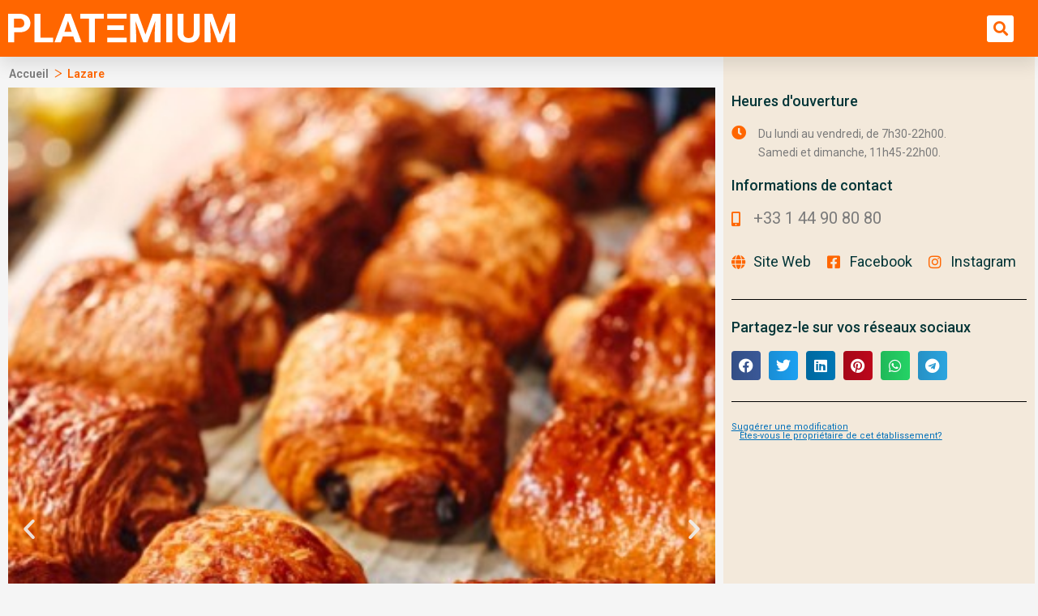

--- FILE ---
content_type: text/html; charset=UTF-8
request_url: https://platemium.fr/restaurant/lazare/
body_size: 35814
content:
<!DOCTYPE html>
<html lang="es" prefix="og: https://ogp.me/ns#">
<head>
<meta charset="UTF-8">
<meta name="viewport" content="width=device-width, initial-scale=1">
	 <link rel="profile" href="https://gmpg.org/xfn/11"> 
	 	<style>img:is([sizes="auto" i], [sizes^="auto," i]) { contain-intrinsic-size: 3000px 1500px }</style>
	
<!-- Optimización para motores de búsqueda de Rank Math -  https://rankmath.com/ -->
<title>Lazare | France</title>
<meta name="description" content="LAZARE est un lieu de vie où il fait bon se retrouver. Le Chef Eric Frechon propose une cuisine, in."/>
<meta name="robots" content="follow, index, max-snippet:-1, max-video-preview:-1, max-image-preview:large"/>
<link rel="canonical" href="https://platemium.fr/restaurant/lazare/" />
<meta property="og:locale" content="es_ES" />
<meta property="og:type" content="article" />
<meta property="og:title" content="Lazare | France" />
<meta property="og:description" content="LAZARE est un lieu de vie où il fait bon se retrouver. Le Chef Eric Frechon propose une cuisine, in." />
<meta property="og:url" content="https://platemium.fr/restaurant/lazare/" />
<meta property="og:site_name" content="Platemium" />
<meta property="og:image" content="https://platemium.fr/wp-content/uploads/2022/09/logo.jpg" />
<meta property="og:image:secure_url" content="https://platemium.fr/wp-content/uploads/2022/09/logo.jpg" />
<meta property="og:image:width" content="280" />
<meta property="og:image:height" content="211" />
<meta property="og:image:alt" content="Lazare" />
<meta property="og:image:type" content="image/jpeg" />
<meta name="twitter:card" content="summary_large_image" />
<meta name="twitter:title" content="Lazare | France" />
<meta name="twitter:description" content="LAZARE est un lieu de vie où il fait bon se retrouver. Le Chef Eric Frechon propose une cuisine, in." />
<meta name="twitter:image" content="https://platemium.fr/wp-content/uploads/2022/09/logo.jpg" />
<script type="application/ld+json" class="rank-math-schema">{"@context":"https://schema.org","@graph":[{"@type":"BreadcrumbList","@id":"https://platemium.fr/restaurant/lazare/#breadcrumb","itemListElement":[{"@type":"ListItem","position":"1","item":{"@id":"https://platemium.fr","name":"Home"}},{"@type":"ListItem","position":"2","item":{"@id":"https://platemium.fr/liste_des_restaurants/","name":"Restaurants"}},{"@type":"ListItem","position":"3","item":{"@id":"https://platemium.fr/emplacement/ile-de-france/","name":"\u00cele-de-France"}},{"@type":"ListItem","position":"4","item":{"@id":"https://platemium.fr/restaurant/lazare/","name":"Lazare"}}]}]}</script>
<!-- /Plugin Rank Math WordPress SEO -->

<link rel="alternate" type="application/rss+xml" title="Platemium &raquo; Feed" href="https://platemium.fr/feed/" />
<script>
window._wpemojiSettings = {"baseUrl":"https:\/\/s.w.org\/images\/core\/emoji\/15.0.3\/72x72\/","ext":".png","svgUrl":"https:\/\/s.w.org\/images\/core\/emoji\/15.0.3\/svg\/","svgExt":".svg","source":{"concatemoji":"https:\/\/platemium.fr\/wp-includes\/js\/wp-emoji-release.min.js?ver=f7110df7946501ab75f180d7a43c8bdd"}};
/*! This file is auto-generated */
!function(i,n){var o,s,e;function c(e){try{var t={supportTests:e,timestamp:(new Date).valueOf()};sessionStorage.setItem(o,JSON.stringify(t))}catch(e){}}function p(e,t,n){e.clearRect(0,0,e.canvas.width,e.canvas.height),e.fillText(t,0,0);var t=new Uint32Array(e.getImageData(0,0,e.canvas.width,e.canvas.height).data),r=(e.clearRect(0,0,e.canvas.width,e.canvas.height),e.fillText(n,0,0),new Uint32Array(e.getImageData(0,0,e.canvas.width,e.canvas.height).data));return t.every(function(e,t){return e===r[t]})}function u(e,t,n){switch(t){case"flag":return n(e,"\ud83c\udff3\ufe0f\u200d\u26a7\ufe0f","\ud83c\udff3\ufe0f\u200b\u26a7\ufe0f")?!1:!n(e,"\ud83c\uddfa\ud83c\uddf3","\ud83c\uddfa\u200b\ud83c\uddf3")&&!n(e,"\ud83c\udff4\udb40\udc67\udb40\udc62\udb40\udc65\udb40\udc6e\udb40\udc67\udb40\udc7f","\ud83c\udff4\u200b\udb40\udc67\u200b\udb40\udc62\u200b\udb40\udc65\u200b\udb40\udc6e\u200b\udb40\udc67\u200b\udb40\udc7f");case"emoji":return!n(e,"\ud83d\udc26\u200d\u2b1b","\ud83d\udc26\u200b\u2b1b")}return!1}function f(e,t,n){var r="undefined"!=typeof WorkerGlobalScope&&self instanceof WorkerGlobalScope?new OffscreenCanvas(300,150):i.createElement("canvas"),a=r.getContext("2d",{willReadFrequently:!0}),o=(a.textBaseline="top",a.font="600 32px Arial",{});return e.forEach(function(e){o[e]=t(a,e,n)}),o}function t(e){var t=i.createElement("script");t.src=e,t.defer=!0,i.head.appendChild(t)}"undefined"!=typeof Promise&&(o="wpEmojiSettingsSupports",s=["flag","emoji"],n.supports={everything:!0,everythingExceptFlag:!0},e=new Promise(function(e){i.addEventListener("DOMContentLoaded",e,{once:!0})}),new Promise(function(t){var n=function(){try{var e=JSON.parse(sessionStorage.getItem(o));if("object"==typeof e&&"number"==typeof e.timestamp&&(new Date).valueOf()<e.timestamp+604800&&"object"==typeof e.supportTests)return e.supportTests}catch(e){}return null}();if(!n){if("undefined"!=typeof Worker&&"undefined"!=typeof OffscreenCanvas&&"undefined"!=typeof URL&&URL.createObjectURL&&"undefined"!=typeof Blob)try{var e="postMessage("+f.toString()+"("+[JSON.stringify(s),u.toString(),p.toString()].join(",")+"));",r=new Blob([e],{type:"text/javascript"}),a=new Worker(URL.createObjectURL(r),{name:"wpTestEmojiSupports"});return void(a.onmessage=function(e){c(n=e.data),a.terminate(),t(n)})}catch(e){}c(n=f(s,u,p))}t(n)}).then(function(e){for(var t in e)n.supports[t]=e[t],n.supports.everything=n.supports.everything&&n.supports[t],"flag"!==t&&(n.supports.everythingExceptFlag=n.supports.everythingExceptFlag&&n.supports[t]);n.supports.everythingExceptFlag=n.supports.everythingExceptFlag&&!n.supports.flag,n.DOMReady=!1,n.readyCallback=function(){n.DOMReady=!0}}).then(function(){return e}).then(function(){var e;n.supports.everything||(n.readyCallback(),(e=n.source||{}).concatemoji?t(e.concatemoji):e.wpemoji&&e.twemoji&&(t(e.twemoji),t(e.wpemoji)))}))}((window,document),window._wpemojiSettings);
</script>
<link rel='stylesheet' id='astra-theme-css-css' href='https://platemium.fr/wp-content/themes/astra/assets/css/minified/main.min.css?ver=4.8.3' media='all' />
<style id='astra-theme-css-inline-css'>
.ast-no-sidebar .entry-content .alignfull {margin-left: calc( -50vw + 50%);margin-right: calc( -50vw + 50%);max-width: 100vw;width: 100vw;}.ast-no-sidebar .entry-content .alignwide {margin-left: calc(-41vw + 50%);margin-right: calc(-41vw + 50%);max-width: unset;width: unset;}.ast-no-sidebar .entry-content .alignfull .alignfull,.ast-no-sidebar .entry-content .alignfull .alignwide,.ast-no-sidebar .entry-content .alignwide .alignfull,.ast-no-sidebar .entry-content .alignwide .alignwide,.ast-no-sidebar .entry-content .wp-block-column .alignfull,.ast-no-sidebar .entry-content .wp-block-column .alignwide{width: 100%;margin-left: auto;margin-right: auto;}.wp-block-gallery,.blocks-gallery-grid {margin: 0;}.wp-block-separator {max-width: 100px;}.wp-block-separator.is-style-wide,.wp-block-separator.is-style-dots {max-width: none;}.entry-content .has-2-columns .wp-block-column:first-child {padding-right: 10px;}.entry-content .has-2-columns .wp-block-column:last-child {padding-left: 10px;}@media (max-width: 782px) {.entry-content .wp-block-columns .wp-block-column {flex-basis: 100%;}.entry-content .has-2-columns .wp-block-column:first-child {padding-right: 0;}.entry-content .has-2-columns .wp-block-column:last-child {padding-left: 0;}}body .entry-content .wp-block-latest-posts {margin-left: 0;}body .entry-content .wp-block-latest-posts li {list-style: none;}.ast-no-sidebar .ast-container .entry-content .wp-block-latest-posts {margin-left: 0;}.ast-header-break-point .entry-content .alignwide {margin-left: auto;margin-right: auto;}.entry-content .blocks-gallery-item img {margin-bottom: auto;}.wp-block-pullquote {border-top: 4px solid #555d66;border-bottom: 4px solid #555d66;color: #40464d;}:root{--ast-post-nav-space:0;--ast-container-default-xlg-padding:6.67em;--ast-container-default-lg-padding:5.67em;--ast-container-default-slg-padding:4.34em;--ast-container-default-md-padding:3.34em;--ast-container-default-sm-padding:6.67em;--ast-container-default-xs-padding:2.4em;--ast-container-default-xxs-padding:1.4em;--ast-code-block-background:#EEEEEE;--ast-comment-inputs-background:#FAFAFA;--ast-normal-container-width:1200px;--ast-narrow-container-width:750px;--ast-blog-title-font-weight:normal;--ast-blog-meta-weight:inherit;}html{font-size:93.75%;}a,.page-title{color:var(--ast-global-color-0);}a:hover,a:focus{color:var(--ast-global-color-1);}body,button,input,select,textarea,.ast-button,.ast-custom-button{font-family:-apple-system,BlinkMacSystemFont,Segoe UI,Roboto,Oxygen-Sans,Ubuntu,Cantarell,Helvetica Neue,sans-serif;font-weight:inherit;font-size:15px;font-size:1rem;line-height:var(--ast-body-line-height,1.65em);}blockquote{color:var(--ast-global-color-3);}h1,.entry-content h1,h2,.entry-content h2,h3,.entry-content h3,h4,.entry-content h4,h5,.entry-content h5,h6,.entry-content h6,.site-title,.site-title a{font-weight:600;}.site-title{font-size:35px;font-size:2.3333333333333rem;display:block;}.site-header .site-description{font-size:15px;font-size:1rem;display:none;}.entry-title{font-size:26px;font-size:1.7333333333333rem;}.archive .ast-article-post .ast-article-inner,.blog .ast-article-post .ast-article-inner,.archive .ast-article-post .ast-article-inner:hover,.blog .ast-article-post .ast-article-inner:hover{overflow:hidden;}h1,.entry-content h1{font-size:40px;font-size:2.6666666666667rem;font-weight:600;line-height:1.4em;}h2,.entry-content h2{font-size:32px;font-size:2.1333333333333rem;font-weight:600;line-height:1.3em;}h3,.entry-content h3{font-size:26px;font-size:1.7333333333333rem;font-weight:600;line-height:1.3em;}h4,.entry-content h4{font-size:24px;font-size:1.6rem;line-height:1.2em;font-weight:600;}h5,.entry-content h5{font-size:20px;font-size:1.3333333333333rem;line-height:1.2em;font-weight:600;}h6,.entry-content h6{font-size:16px;font-size:1.0666666666667rem;line-height:1.25em;font-weight:600;}::selection{background-color:var(--ast-global-color-0);color:#ffffff;}body,h1,.entry-title a,.entry-content h1,h2,.entry-content h2,h3,.entry-content h3,h4,.entry-content h4,h5,.entry-content h5,h6,.entry-content h6{color:var(--ast-global-color-3);}.tagcloud a:hover,.tagcloud a:focus,.tagcloud a.current-item{color:#ffffff;border-color:var(--ast-global-color-0);background-color:var(--ast-global-color-0);}input:focus,input[type="text"]:focus,input[type="email"]:focus,input[type="url"]:focus,input[type="password"]:focus,input[type="reset"]:focus,input[type="search"]:focus,textarea:focus{border-color:var(--ast-global-color-0);}input[type="radio"]:checked,input[type=reset],input[type="checkbox"]:checked,input[type="checkbox"]:hover:checked,input[type="checkbox"]:focus:checked,input[type=range]::-webkit-slider-thumb{border-color:var(--ast-global-color-0);background-color:var(--ast-global-color-0);box-shadow:none;}.site-footer a:hover + .post-count,.site-footer a:focus + .post-count{background:var(--ast-global-color-0);border-color:var(--ast-global-color-0);}.single .nav-links .nav-previous,.single .nav-links .nav-next{color:var(--ast-global-color-0);}.entry-meta,.entry-meta *{line-height:1.45;color:var(--ast-global-color-0);}.entry-meta a:not(.ast-button):hover,.entry-meta a:not(.ast-button):hover *,.entry-meta a:not(.ast-button):focus,.entry-meta a:not(.ast-button):focus *,.page-links > .page-link,.page-links .page-link:hover,.post-navigation a:hover{color:var(--ast-global-color-1);}#cat option,.secondary .calendar_wrap thead a,.secondary .calendar_wrap thead a:visited{color:var(--ast-global-color-0);}.secondary .calendar_wrap #today,.ast-progress-val span{background:var(--ast-global-color-0);}.secondary a:hover + .post-count,.secondary a:focus + .post-count{background:var(--ast-global-color-0);border-color:var(--ast-global-color-0);}.calendar_wrap #today > a{color:#ffffff;}.page-links .page-link,.single .post-navigation a{color:var(--ast-global-color-0);}.ast-search-menu-icon .search-form button.search-submit{padding:0 4px;}.ast-search-menu-icon form.search-form{padding-right:0;}.ast-search-menu-icon.slide-search input.search-field{width:0;}.ast-header-search .ast-search-menu-icon.ast-dropdown-active .search-form,.ast-header-search .ast-search-menu-icon.ast-dropdown-active .search-field:focus{transition:all 0.2s;}.search-form input.search-field:focus{outline:none;}.widget-title,.widget .wp-block-heading{font-size:21px;font-size:1.4rem;color:var(--ast-global-color-3);}.ast-single-post .entry-content a,.ast-comment-content a:not(.ast-comment-edit-reply-wrap a){text-decoration:underline;}.ast-single-post .wp-block-button .wp-block-button__link,.ast-single-post .elementor-button-wrapper .elementor-button,li.ast-post-filter-single,.ast-single-post .wp-block-button.is-style-outline .wp-block-button__link,div.ast-custom-button,.ast-single-post .ast-comment-content .comment-reply-link,.ast-single-post .ast-comment-content .comment-edit-link{text-decoration:none;}.ast-search-menu-icon.slide-search a:focus-visible:focus-visible,.astra-search-icon:focus-visible,#close:focus-visible,a:focus-visible,.ast-menu-toggle:focus-visible,.site .skip-link:focus-visible,.wp-block-loginout input:focus-visible,.wp-block-search.wp-block-search__button-inside .wp-block-search__inside-wrapper,.ast-header-navigation-arrow:focus-visible,.woocommerce .wc-proceed-to-checkout > .checkout-button:focus-visible,.woocommerce .woocommerce-MyAccount-navigation ul li a:focus-visible,.ast-orders-table__row .ast-orders-table__cell:focus-visible,.woocommerce .woocommerce-order-details .order-again > .button:focus-visible,.woocommerce .woocommerce-message a.button.wc-forward:focus-visible,.woocommerce #minus_qty:focus-visible,.woocommerce #plus_qty:focus-visible,a#ast-apply-coupon:focus-visible,.woocommerce .woocommerce-info a:focus-visible,.woocommerce .astra-shop-summary-wrap a:focus-visible,.woocommerce a.wc-forward:focus-visible,#ast-apply-coupon:focus-visible,.woocommerce-js .woocommerce-mini-cart-item a.remove:focus-visible,#close:focus-visible,.button.search-submit:focus-visible,#search_submit:focus,.normal-search:focus-visible,.ast-header-account-wrap:focus-visible,.woocommerce .ast-on-card-button.ast-quick-view-trigger:focus{outline-style:dotted;outline-color:inherit;outline-width:thin;}input:focus,input[type="text"]:focus,input[type="email"]:focus,input[type="url"]:focus,input[type="password"]:focus,input[type="reset"]:focus,input[type="search"]:focus,input[type="number"]:focus,textarea:focus,.wp-block-search__input:focus,[data-section="section-header-mobile-trigger"] .ast-button-wrap .ast-mobile-menu-trigger-minimal:focus,.ast-mobile-popup-drawer.active .menu-toggle-close:focus,.woocommerce-ordering select.orderby:focus,#ast-scroll-top:focus,#coupon_code:focus,.woocommerce-page #comment:focus,.woocommerce #reviews #respond input#submit:focus,.woocommerce a.add_to_cart_button:focus,.woocommerce .button.single_add_to_cart_button:focus,.woocommerce .woocommerce-cart-form button:focus,.woocommerce .woocommerce-cart-form__cart-item .quantity .qty:focus,.woocommerce .woocommerce-billing-fields .woocommerce-billing-fields__field-wrapper .woocommerce-input-wrapper > .input-text:focus,.woocommerce #order_comments:focus,.woocommerce #place_order:focus,.woocommerce .woocommerce-address-fields .woocommerce-address-fields__field-wrapper .woocommerce-input-wrapper > .input-text:focus,.woocommerce .woocommerce-MyAccount-content form button:focus,.woocommerce .woocommerce-MyAccount-content .woocommerce-EditAccountForm .woocommerce-form-row .woocommerce-Input.input-text:focus,.woocommerce .ast-woocommerce-container .woocommerce-pagination ul.page-numbers li a:focus,body #content .woocommerce form .form-row .select2-container--default .select2-selection--single:focus,#ast-coupon-code:focus,.woocommerce.woocommerce-js .quantity input[type=number]:focus,.woocommerce-js .woocommerce-mini-cart-item .quantity input[type=number]:focus,.woocommerce p#ast-coupon-trigger:focus{border-style:dotted;border-color:inherit;border-width:thin;}input{outline:none;}.ast-logo-title-inline .site-logo-img{padding-right:1em;}.site-logo-img img{ transition:all 0.2s linear;}body .ast-oembed-container *{position:absolute;top:0;width:100%;height:100%;left:0;}body .wp-block-embed-pocket-casts .ast-oembed-container *{position:unset;}.ast-single-post-featured-section + article {margin-top: 2em;}.site-content .ast-single-post-featured-section img {width: 100%;overflow: hidden;object-fit: cover;}.site > .ast-single-related-posts-container {margin-top: 0;}@media (min-width: 922px) {.ast-desktop .ast-container--narrow {max-width: var(--ast-narrow-container-width);margin: 0 auto;}}.ast-page-builder-template .hentry {margin: 0;}.ast-page-builder-template .site-content > .ast-container {max-width: 100%;padding: 0;}.ast-page-builder-template .site .site-content #primary {padding: 0;margin: 0;}.ast-page-builder-template .no-results {text-align: center;margin: 4em auto;}.ast-page-builder-template .ast-pagination {padding: 2em;}.ast-page-builder-template .entry-header.ast-no-title.ast-no-thumbnail {margin-top: 0;}.ast-page-builder-template .entry-header.ast-header-without-markup {margin-top: 0;margin-bottom: 0;}.ast-page-builder-template .entry-header.ast-no-title.ast-no-meta {margin-bottom: 0;}.ast-page-builder-template.single .post-navigation {padding-bottom: 2em;}.ast-page-builder-template.single-post .site-content > .ast-container {max-width: 100%;}.ast-page-builder-template .entry-header {margin-top: 4em;margin-left: auto;margin-right: auto;padding-left: 20px;padding-right: 20px;}.single.ast-page-builder-template .entry-header {padding-left: 20px;padding-right: 20px;}.ast-page-builder-template .ast-archive-description {margin: 4em auto 0;padding-left: 20px;padding-right: 20px;}.ast-page-builder-template.ast-no-sidebar .entry-content .alignwide {margin-left: 0;margin-right: 0;}@media (max-width:921.9px){#ast-desktop-header{display:none;}}@media (min-width:922px){#ast-mobile-header{display:none;}}@media( max-width: 420px ) {.single .nav-links .nav-previous,.single .nav-links .nav-next {width: 100%;text-align: center;}}.wp-block-buttons.aligncenter{justify-content:center;}@media (max-width:921px){.ast-theme-transparent-header #primary,.ast-theme-transparent-header #secondary{padding:0;}}@media (max-width:921px){.ast-plain-container.ast-no-sidebar #primary{padding:0;}}.ast-plain-container.ast-no-sidebar #primary{margin-top:0;margin-bottom:0;}@media (min-width:1200px){.wp-block-group .has-background{padding:20px;}}@media (min-width:1200px){.ast-plain-container.ast-no-sidebar .entry-content .alignwide .wp-block-cover__inner-container,.ast-plain-container.ast-no-sidebar .entry-content .alignfull .wp-block-cover__inner-container{width:1240px;}}@media (min-width:1200px){.wp-block-cover-image.alignwide .wp-block-cover__inner-container,.wp-block-cover.alignwide .wp-block-cover__inner-container,.wp-block-cover-image.alignfull .wp-block-cover__inner-container,.wp-block-cover.alignfull .wp-block-cover__inner-container{width:100%;}}.wp-block-columns{margin-bottom:unset;}.wp-block-image.size-full{margin:2rem 0;}.wp-block-separator.has-background{padding:0;}.wp-block-gallery{margin-bottom:1.6em;}.wp-block-group{padding-top:4em;padding-bottom:4em;}.wp-block-group__inner-container .wp-block-columns:last-child,.wp-block-group__inner-container :last-child,.wp-block-table table{margin-bottom:0;}.blocks-gallery-grid{width:100%;}.wp-block-navigation-link__content{padding:5px 0;}.wp-block-group .wp-block-group .has-text-align-center,.wp-block-group .wp-block-column .has-text-align-center{max-width:100%;}.has-text-align-center{margin:0 auto;}@media (min-width:1200px){.wp-block-cover__inner-container,.alignwide .wp-block-group__inner-container,.alignfull .wp-block-group__inner-container{max-width:1200px;margin:0 auto;}.wp-block-group.alignnone,.wp-block-group.aligncenter,.wp-block-group.alignleft,.wp-block-group.alignright,.wp-block-group.alignwide,.wp-block-columns.alignwide{margin:2rem 0 1rem 0;}}@media (max-width:1200px){.wp-block-group{padding:3em;}.wp-block-group .wp-block-group{padding:1.5em;}.wp-block-columns,.wp-block-column{margin:1rem 0;}}@media (min-width:921px){.wp-block-columns .wp-block-group{padding:2em;}}@media (max-width:544px){.wp-block-cover-image .wp-block-cover__inner-container,.wp-block-cover .wp-block-cover__inner-container{width:unset;}.wp-block-cover,.wp-block-cover-image{padding:2em 0;}.wp-block-group,.wp-block-cover{padding:2em;}.wp-block-media-text__media img,.wp-block-media-text__media video{width:unset;max-width:100%;}.wp-block-media-text.has-background .wp-block-media-text__content{padding:1em;}}.wp-block-image.aligncenter{margin-left:auto;margin-right:auto;}.wp-block-table.aligncenter{margin-left:auto;margin-right:auto;}@media (min-width:544px){.entry-content .wp-block-media-text.has-media-on-the-right .wp-block-media-text__content{padding:0 8% 0 0;}.entry-content .wp-block-media-text .wp-block-media-text__content{padding:0 0 0 8%;}.ast-plain-container .site-content .entry-content .has-custom-content-position.is-position-bottom-left > *,.ast-plain-container .site-content .entry-content .has-custom-content-position.is-position-bottom-right > *,.ast-plain-container .site-content .entry-content .has-custom-content-position.is-position-top-left > *,.ast-plain-container .site-content .entry-content .has-custom-content-position.is-position-top-right > *,.ast-plain-container .site-content .entry-content .has-custom-content-position.is-position-center-right > *,.ast-plain-container .site-content .entry-content .has-custom-content-position.is-position-center-left > *{margin:0;}}@media (max-width:544px){.entry-content .wp-block-media-text .wp-block-media-text__content{padding:8% 0;}.wp-block-media-text .wp-block-media-text__media img{width:auto;max-width:100%;}}.wp-block-button.is-style-outline .wp-block-button__link{border-color:var(--ast-global-color-0);}div.wp-block-button.is-style-outline > .wp-block-button__link:not(.has-text-color),div.wp-block-button.wp-block-button__link.is-style-outline:not(.has-text-color){color:var(--ast-global-color-0);}.wp-block-button.is-style-outline .wp-block-button__link:hover,.wp-block-buttons .wp-block-button.is-style-outline .wp-block-button__link:focus,.wp-block-buttons .wp-block-button.is-style-outline > .wp-block-button__link:not(.has-text-color):hover,.wp-block-buttons .wp-block-button.wp-block-button__link.is-style-outline:not(.has-text-color):hover{color:#ffffff;background-color:var(--ast-global-color-1);border-color:var(--ast-global-color-1);}.post-page-numbers.current .page-link,.ast-pagination .page-numbers.current{color:#ffffff;border-color:var(--ast-global-color-0);background-color:var(--ast-global-color-0);}@media (min-width:544px){.entry-content > .alignleft{margin-right:20px;}.entry-content > .alignright{margin-left:20px;}}.wp-block-button.is-style-outline .wp-block-button__link.wp-element-button,.ast-outline-button{border-color:var(--ast-global-color-0);font-family:inherit;font-weight:inherit;line-height:1em;}.wp-block-buttons .wp-block-button.is-style-outline > .wp-block-button__link:not(.has-text-color),.wp-block-buttons .wp-block-button.wp-block-button__link.is-style-outline:not(.has-text-color),.ast-outline-button{color:var(--ast-global-color-0);}.wp-block-button.is-style-outline .wp-block-button__link:hover,.wp-block-buttons .wp-block-button.is-style-outline .wp-block-button__link:focus,.wp-block-buttons .wp-block-button.is-style-outline > .wp-block-button__link:not(.has-text-color):hover,.wp-block-buttons .wp-block-button.wp-block-button__link.is-style-outline:not(.has-text-color):hover,.ast-outline-button:hover,.ast-outline-button:focus,.wp-block-uagb-buttons-child .uagb-buttons-repeater.ast-outline-button:hover,.wp-block-uagb-buttons-child .uagb-buttons-repeater.ast-outline-button:focus{color:#ffffff;background-color:var(--ast-global-color-1);border-color:var(--ast-global-color-1);}.wp-block-button .wp-block-button__link.wp-element-button.is-style-outline:not(.has-background),.wp-block-button.is-style-outline>.wp-block-button__link.wp-element-button:not(.has-background),.ast-outline-button{background-color:transparent;}.entry-content[data-ast-blocks-layout] > figure{margin-bottom:1em;}h1.widget-title{font-weight:600;}h2.widget-title{font-weight:600;}h3.widget-title{font-weight:600;}@media (max-width:921px){.ast-separate-container #primary,.ast-separate-container #secondary{padding:1.5em 0;}#primary,#secondary{padding:1.5em 0;margin:0;}.ast-left-sidebar #content > .ast-container{display:flex;flex-direction:column-reverse;width:100%;}.ast-separate-container .ast-article-post,.ast-separate-container .ast-article-single{padding:1.5em 2.14em;}.ast-author-box img.avatar{margin:20px 0 0 0;}}@media (min-width:922px){.ast-separate-container.ast-right-sidebar #primary,.ast-separate-container.ast-left-sidebar #primary{border:0;}.search-no-results.ast-separate-container #primary{margin-bottom:4em;}}.wp-block-button .wp-block-button__link{color:#ffffff;}.wp-block-button .wp-block-button__link:hover,.wp-block-button .wp-block-button__link:focus{color:#ffffff;background-color:var(--ast-global-color-1);border-color:var(--ast-global-color-1);}.elementor-widget-heading h1.elementor-heading-title{line-height:1.4em;}.elementor-widget-heading h2.elementor-heading-title{line-height:1.3em;}.elementor-widget-heading h3.elementor-heading-title{line-height:1.3em;}.elementor-widget-heading h4.elementor-heading-title{line-height:1.2em;}.elementor-widget-heading h5.elementor-heading-title{line-height:1.2em;}.elementor-widget-heading h6.elementor-heading-title{line-height:1.25em;}.wp-block-button .wp-block-button__link{border-color:var(--ast-global-color-0);background-color:var(--ast-global-color-0);color:#ffffff;font-family:inherit;font-weight:inherit;line-height:1em;padding-top:15px;padding-right:30px;padding-bottom:15px;padding-left:30px;}@media (max-width:921px){.wp-block-button .wp-block-button__link{padding-top:14px;padding-right:28px;padding-bottom:14px;padding-left:28px;}}@media (max-width:544px){.wp-block-button .wp-block-button__link{padding-top:12px;padding-right:24px;padding-bottom:12px;padding-left:24px;}}.menu-toggle,button,.ast-button,.ast-custom-button,.button,input#submit,input[type="button"],input[type="submit"],input[type="reset"]{border-style:solid;border-top-width:0;border-right-width:0;border-left-width:0;border-bottom-width:0;color:#ffffff;border-color:var(--ast-global-color-0);background-color:var(--ast-global-color-0);padding-top:15px;padding-right:30px;padding-bottom:15px;padding-left:30px;font-family:inherit;font-weight:inherit;line-height:1em;}button:focus,.menu-toggle:hover,button:hover,.ast-button:hover,.ast-custom-button:hover .button:hover,.ast-custom-button:hover ,input[type=reset]:hover,input[type=reset]:focus,input#submit:hover,input#submit:focus,input[type="button"]:hover,input[type="button"]:focus,input[type="submit"]:hover,input[type="submit"]:focus{color:#ffffff;background-color:var(--ast-global-color-1);border-color:var(--ast-global-color-1);}@media (max-width:921px){.menu-toggle,button,.ast-button,.ast-custom-button,.button,input#submit,input[type="button"],input[type="submit"],input[type="reset"]{padding-top:14px;padding-right:28px;padding-bottom:14px;padding-left:28px;}}@media (max-width:544px){.menu-toggle,button,.ast-button,.ast-custom-button,.button,input#submit,input[type="button"],input[type="submit"],input[type="reset"]{padding-top:12px;padding-right:24px;padding-bottom:12px;padding-left:24px;}}@media (max-width:921px){.ast-mobile-header-stack .main-header-bar .ast-search-menu-icon{display:inline-block;}.ast-header-break-point.ast-header-custom-item-outside .ast-mobile-header-stack .main-header-bar .ast-search-icon{margin:0;}.ast-comment-avatar-wrap img{max-width:2.5em;}.ast-comment-meta{padding:0 1.8888em 1.3333em;}.ast-separate-container .ast-comment-list li.depth-1{padding:1.5em 2.14em;}.ast-separate-container .comment-respond{padding:2em 2.14em;}}@media (min-width:544px){.ast-container{max-width:100%;}}@media (max-width:544px){.ast-separate-container .ast-article-post,.ast-separate-container .ast-article-single,.ast-separate-container .comments-title,.ast-separate-container .ast-archive-description{padding:1.5em 1em;}.ast-separate-container #content .ast-container{padding-left:0.54em;padding-right:0.54em;}.ast-separate-container .ast-comment-list .bypostauthor{padding:.5em;}.ast-search-menu-icon.ast-dropdown-active .search-field{width:170px;}} #ast-mobile-header .ast-site-header-cart-li a{pointer-events:none;}body,.ast-separate-container{background-color:var(--ast-global-color-4);}.ast-no-sidebar.ast-separate-container .entry-content .alignfull {margin-left: -6.67em;margin-right: -6.67em;width: auto;}@media (max-width: 1200px) {.ast-no-sidebar.ast-separate-container .entry-content .alignfull {margin-left: -2.4em;margin-right: -2.4em;}}@media (max-width: 768px) {.ast-no-sidebar.ast-separate-container .entry-content .alignfull {margin-left: -2.14em;margin-right: -2.14em;}}@media (max-width: 544px) {.ast-no-sidebar.ast-separate-container .entry-content .alignfull {margin-left: -1em;margin-right: -1em;}}.ast-no-sidebar.ast-separate-container .entry-content .alignwide {margin-left: -20px;margin-right: -20px;}.ast-no-sidebar.ast-separate-container .entry-content .wp-block-column .alignfull,.ast-no-sidebar.ast-separate-container .entry-content .wp-block-column .alignwide {margin-left: auto;margin-right: auto;width: 100%;}@media (max-width:921px){.site-title{display:block;}.site-header .site-description{display:none;}h1,.entry-content h1{font-size:30px;}h2,.entry-content h2{font-size:25px;}h3,.entry-content h3{font-size:20px;}}@media (max-width:544px){.site-title{display:block;}.site-header .site-description{display:none;}h1,.entry-content h1{font-size:30px;}h2,.entry-content h2{font-size:25px;}h3,.entry-content h3{font-size:20px;}}@media (max-width:921px){html{font-size:85.5%;}}@media (max-width:544px){html{font-size:85.5%;}}@media (min-width:922px){.ast-container{max-width:1240px;}}@media (min-width:922px){.site-content .ast-container{display:flex;}}@media (max-width:921px){.site-content .ast-container{flex-direction:column;}}@media (min-width:922px){.main-header-menu .sub-menu .menu-item.ast-left-align-sub-menu:hover > .sub-menu,.main-header-menu .sub-menu .menu-item.ast-left-align-sub-menu.focus > .sub-menu{margin-left:-0px;}}.site .comments-area{padding-bottom:3em;}blockquote {padding: 1.2em;}:root .has-ast-global-color-0-color{color:var(--ast-global-color-0);}:root .has-ast-global-color-0-background-color{background-color:var(--ast-global-color-0);}:root .wp-block-button .has-ast-global-color-0-color{color:var(--ast-global-color-0);}:root .wp-block-button .has-ast-global-color-0-background-color{background-color:var(--ast-global-color-0);}:root .has-ast-global-color-1-color{color:var(--ast-global-color-1);}:root .has-ast-global-color-1-background-color{background-color:var(--ast-global-color-1);}:root .wp-block-button .has-ast-global-color-1-color{color:var(--ast-global-color-1);}:root .wp-block-button .has-ast-global-color-1-background-color{background-color:var(--ast-global-color-1);}:root .has-ast-global-color-2-color{color:var(--ast-global-color-2);}:root .has-ast-global-color-2-background-color{background-color:var(--ast-global-color-2);}:root .wp-block-button .has-ast-global-color-2-color{color:var(--ast-global-color-2);}:root .wp-block-button .has-ast-global-color-2-background-color{background-color:var(--ast-global-color-2);}:root .has-ast-global-color-3-color{color:var(--ast-global-color-3);}:root .has-ast-global-color-3-background-color{background-color:var(--ast-global-color-3);}:root .wp-block-button .has-ast-global-color-3-color{color:var(--ast-global-color-3);}:root .wp-block-button .has-ast-global-color-3-background-color{background-color:var(--ast-global-color-3);}:root .has-ast-global-color-4-color{color:var(--ast-global-color-4);}:root .has-ast-global-color-4-background-color{background-color:var(--ast-global-color-4);}:root .wp-block-button .has-ast-global-color-4-color{color:var(--ast-global-color-4);}:root .wp-block-button .has-ast-global-color-4-background-color{background-color:var(--ast-global-color-4);}:root .has-ast-global-color-5-color{color:var(--ast-global-color-5);}:root .has-ast-global-color-5-background-color{background-color:var(--ast-global-color-5);}:root .wp-block-button .has-ast-global-color-5-color{color:var(--ast-global-color-5);}:root .wp-block-button .has-ast-global-color-5-background-color{background-color:var(--ast-global-color-5);}:root .has-ast-global-color-6-color{color:var(--ast-global-color-6);}:root .has-ast-global-color-6-background-color{background-color:var(--ast-global-color-6);}:root .wp-block-button .has-ast-global-color-6-color{color:var(--ast-global-color-6);}:root .wp-block-button .has-ast-global-color-6-background-color{background-color:var(--ast-global-color-6);}:root .has-ast-global-color-7-color{color:var(--ast-global-color-7);}:root .has-ast-global-color-7-background-color{background-color:var(--ast-global-color-7);}:root .wp-block-button .has-ast-global-color-7-color{color:var(--ast-global-color-7);}:root .wp-block-button .has-ast-global-color-7-background-color{background-color:var(--ast-global-color-7);}:root .has-ast-global-color-8-color{color:var(--ast-global-color-8);}:root .has-ast-global-color-8-background-color{background-color:var(--ast-global-color-8);}:root .wp-block-button .has-ast-global-color-8-color{color:var(--ast-global-color-8);}:root .wp-block-button .has-ast-global-color-8-background-color{background-color:var(--ast-global-color-8);}:root{--ast-global-color-0:#0170B9;--ast-global-color-1:#3a3a3a;--ast-global-color-2:#3a3a3a;--ast-global-color-3:#4B4F58;--ast-global-color-4:#F5F5F5;--ast-global-color-5:#FFFFFF;--ast-global-color-6:#E5E5E5;--ast-global-color-7:#424242;--ast-global-color-8:#000000;}:root {--ast-border-color : #dddddd;}.ast-single-entry-banner {-js-display: flex;display: flex;flex-direction: column;justify-content: center;text-align: center;position: relative;background: #eeeeee;}.ast-single-entry-banner[data-banner-layout="layout-1"] {max-width: 1200px;background: inherit;padding: 20px 0;}.ast-single-entry-banner[data-banner-width-type="custom"] {margin: 0 auto;width: 100%;}.ast-single-entry-banner + .site-content .entry-header {margin-bottom: 0;}.site .ast-author-avatar {--ast-author-avatar-size: ;}a.ast-underline-text {text-decoration: underline;}.ast-container > .ast-terms-link {position: relative;display: block;}a.ast-button.ast-badge-tax {padding: 4px 8px;border-radius: 3px;font-size: inherit;}header.entry-header > *:not(:last-child){margin-bottom:10px;}.ast-archive-entry-banner {-js-display: flex;display: flex;flex-direction: column;justify-content: center;text-align: center;position: relative;background: #eeeeee;}.ast-archive-entry-banner[data-banner-width-type="custom"] {margin: 0 auto;width: 100%;}.ast-archive-entry-banner[data-banner-layout="layout-1"] {background: inherit;padding: 20px 0;text-align: left;}body.archive .ast-archive-description{max-width:1200px;width:100%;text-align:left;padding-top:3em;padding-right:3em;padding-bottom:3em;padding-left:3em;}body.archive .ast-archive-description .ast-archive-title,body.archive .ast-archive-description .ast-archive-title *{font-size:40px;font-size:2.6666666666667rem;}body.archive .ast-archive-description > *:not(:last-child){margin-bottom:10px;}@media (max-width:921px){body.archive .ast-archive-description{text-align:left;}}@media (max-width:544px){body.archive .ast-archive-description{text-align:left;}}.ast-breadcrumbs .trail-browse,.ast-breadcrumbs .trail-items,.ast-breadcrumbs .trail-items li{display:inline-block;margin:0;padding:0;border:none;background:inherit;text-indent:0;text-decoration:none;}.ast-breadcrumbs .trail-browse{font-size:inherit;font-style:inherit;font-weight:inherit;color:inherit;}.ast-breadcrumbs .trail-items{list-style:none;}.trail-items li::after{padding:0 0.3em;content:"\00bb";}.trail-items li:last-of-type::after{display:none;}h1,.entry-content h1,h2,.entry-content h2,h3,.entry-content h3,h4,.entry-content h4,h5,.entry-content h5,h6,.entry-content h6{color:var(--ast-global-color-2);}@media (max-width:921px){.ast-builder-grid-row-container.ast-builder-grid-row-tablet-3-firstrow .ast-builder-grid-row > *:first-child,.ast-builder-grid-row-container.ast-builder-grid-row-tablet-3-lastrow .ast-builder-grid-row > *:last-child{grid-column:1 / -1;}}@media (max-width:544px){.ast-builder-grid-row-container.ast-builder-grid-row-mobile-3-firstrow .ast-builder-grid-row > *:first-child,.ast-builder-grid-row-container.ast-builder-grid-row-mobile-3-lastrow .ast-builder-grid-row > *:last-child{grid-column:1 / -1;}}.ast-builder-layout-element[data-section="title_tagline"]{display:flex;}@media (max-width:921px){.ast-header-break-point .ast-builder-layout-element[data-section="title_tagline"]{display:flex;}}@media (max-width:544px){.ast-header-break-point .ast-builder-layout-element[data-section="title_tagline"]{display:flex;}}.ast-builder-menu-1{font-family:inherit;font-weight:inherit;}.ast-builder-menu-1 .sub-menu,.ast-builder-menu-1 .inline-on-mobile .sub-menu{border-top-width:2px;border-bottom-width:0;border-right-width:0;border-left-width:0;border-color:var(--ast-global-color-0);border-style:solid;}.ast-builder-menu-1 .sub-menu .sub-menu{top:-2px;}.ast-builder-menu-1 .main-header-menu > .menu-item > .sub-menu,.ast-builder-menu-1 .main-header-menu > .menu-item > .astra-full-megamenu-wrapper{margin-top:0;}.ast-desktop .ast-builder-menu-1 .main-header-menu > .menu-item > .sub-menu:before,.ast-desktop .ast-builder-menu-1 .main-header-menu > .menu-item > .astra-full-megamenu-wrapper:before{height:calc( 0px + 2px + 5px );}.ast-desktop .ast-builder-menu-1 .menu-item .sub-menu .menu-link{border-style:none;}@media (max-width:921px){.ast-header-break-point .ast-builder-menu-1 .menu-item.menu-item-has-children > .ast-menu-toggle{top:0;}.ast-builder-menu-1 .inline-on-mobile .menu-item.menu-item-has-children > .ast-menu-toggle{right:-15px;}.ast-builder-menu-1 .menu-item-has-children > .menu-link:after{content:unset;}.ast-builder-menu-1 .main-header-menu > .menu-item > .sub-menu,.ast-builder-menu-1 .main-header-menu > .menu-item > .astra-full-megamenu-wrapper{margin-top:0;}}@media (max-width:544px){.ast-header-break-point .ast-builder-menu-1 .menu-item.menu-item-has-children > .ast-menu-toggle{top:0;}.ast-builder-menu-1 .main-header-menu > .menu-item > .sub-menu,.ast-builder-menu-1 .main-header-menu > .menu-item > .astra-full-megamenu-wrapper{margin-top:0;}}.ast-builder-menu-1{display:flex;}@media (max-width:921px){.ast-header-break-point .ast-builder-menu-1{display:flex;}}@media (max-width:544px){.ast-header-break-point .ast-builder-menu-1{display:flex;}}.site-below-footer-wrap{padding-top:20px;padding-bottom:20px;}.site-below-footer-wrap[data-section="section-below-footer-builder"]{background-color:#eeeeee;background-image:none;min-height:80px;border-style:solid;border-width:0px;border-top-width:1px;border-top-color:var(--ast-global-color-6);}.site-below-footer-wrap[data-section="section-below-footer-builder"] .ast-builder-grid-row{max-width:1200px;min-height:80px;margin-left:auto;margin-right:auto;}.site-below-footer-wrap[data-section="section-below-footer-builder"] .ast-builder-grid-row,.site-below-footer-wrap[data-section="section-below-footer-builder"] .site-footer-section{align-items:flex-start;}.site-below-footer-wrap[data-section="section-below-footer-builder"].ast-footer-row-inline .site-footer-section{display:flex;margin-bottom:0;}.ast-builder-grid-row-full .ast-builder-grid-row{grid-template-columns:1fr;}@media (max-width:921px){.site-below-footer-wrap[data-section="section-below-footer-builder"].ast-footer-row-tablet-inline .site-footer-section{display:flex;margin-bottom:0;}.site-below-footer-wrap[data-section="section-below-footer-builder"].ast-footer-row-tablet-stack .site-footer-section{display:block;margin-bottom:10px;}.ast-builder-grid-row-container.ast-builder-grid-row-tablet-full .ast-builder-grid-row{grid-template-columns:1fr;}}@media (max-width:544px){.site-below-footer-wrap[data-section="section-below-footer-builder"].ast-footer-row-mobile-inline .site-footer-section{display:flex;margin-bottom:0;}.site-below-footer-wrap[data-section="section-below-footer-builder"].ast-footer-row-mobile-stack .site-footer-section{display:block;margin-bottom:10px;}.ast-builder-grid-row-container.ast-builder-grid-row-mobile-full .ast-builder-grid-row{grid-template-columns:1fr;}}.site-below-footer-wrap[data-section="section-below-footer-builder"]{display:none;}@media (max-width:921px){.ast-header-break-point .site-below-footer-wrap[data-section="section-below-footer-builder"]{display:none;}}@media (max-width:544px){.ast-header-break-point .site-below-footer-wrap[data-section="section-below-footer-builder"]{display:none;}}.ast-footer-copyright{text-align:center;}.ast-footer-copyright {color:#3a3a3a;}@media (max-width:921px){.ast-footer-copyright{text-align:center;}}@media (max-width:544px){.ast-footer-copyright{text-align:center;}}.ast-footer-copyright.ast-builder-layout-element{display:flex;}@media (max-width:921px){.ast-header-break-point .ast-footer-copyright.ast-builder-layout-element{display:flex;}}@media (max-width:544px){.ast-header-break-point .ast-footer-copyright.ast-builder-layout-element{display:flex;}}.elementor-posts-container [CLASS*="ast-width-"]{width:100%;}.elementor-template-full-width .ast-container{display:block;}.elementor-screen-only,.screen-reader-text,.screen-reader-text span,.ui-helper-hidden-accessible{top:0 !important;}@media (max-width:544px){.elementor-element .elementor-wc-products .woocommerce[class*="columns-"] ul.products li.product{width:auto;margin:0;}.elementor-element .woocommerce .woocommerce-result-count{float:none;}}.ast-header-break-point .main-header-bar{border-bottom-width:1px;}@media (min-width:922px){.main-header-bar{border-bottom-width:1px;}}.main-header-menu .menu-item, #astra-footer-menu .menu-item, .main-header-bar .ast-masthead-custom-menu-items{-js-display:flex;display:flex;-webkit-box-pack:center;-webkit-justify-content:center;-moz-box-pack:center;-ms-flex-pack:center;justify-content:center;-webkit-box-orient:vertical;-webkit-box-direction:normal;-webkit-flex-direction:column;-moz-box-orient:vertical;-moz-box-direction:normal;-ms-flex-direction:column;flex-direction:column;}.main-header-menu > .menu-item > .menu-link, #astra-footer-menu > .menu-item > .menu-link{height:100%;-webkit-box-align:center;-webkit-align-items:center;-moz-box-align:center;-ms-flex-align:center;align-items:center;-js-display:flex;display:flex;}.ast-header-break-point .main-navigation ul .menu-item .menu-link .icon-arrow:first-of-type svg{top:.2em;margin-top:0px;margin-left:0px;width:.65em;transform:translate(0, -2px) rotateZ(270deg);}.ast-mobile-popup-content .ast-submenu-expanded > .ast-menu-toggle{transform:rotateX(180deg);overflow-y:auto;}@media (min-width:922px){.ast-builder-menu .main-navigation > ul > li:last-child a{margin-right:0;}}.ast-separate-container .ast-article-inner{background-color:transparent;background-image:none;}.ast-separate-container .ast-article-post{background-color:var(--ast-global-color-5);}@media (max-width:921px){.ast-separate-container .ast-article-post{background-color:var(--ast-global-color-5);}}@media (max-width:544px){.ast-separate-container .ast-article-post{background-color:var(--ast-global-color-5);}}.ast-separate-container .ast-article-single:not(.ast-related-post), .woocommerce.ast-separate-container .ast-woocommerce-container, .ast-separate-container .error-404, .ast-separate-container .no-results, .single.ast-separate-container  .ast-author-meta, .ast-separate-container .related-posts-title-wrapper,.ast-separate-container .comments-count-wrapper, .ast-box-layout.ast-plain-container .site-content,.ast-padded-layout.ast-plain-container .site-content, .ast-separate-container .ast-archive-description, .ast-separate-container .comments-area .comment-respond, .ast-separate-container .comments-area .ast-comment-list li, .ast-separate-container .comments-area .comments-title{background-color:var(--ast-global-color-5);}@media (max-width:921px){.ast-separate-container .ast-article-single:not(.ast-related-post), .woocommerce.ast-separate-container .ast-woocommerce-container, .ast-separate-container .error-404, .ast-separate-container .no-results, .single.ast-separate-container  .ast-author-meta, .ast-separate-container .related-posts-title-wrapper,.ast-separate-container .comments-count-wrapper, .ast-box-layout.ast-plain-container .site-content,.ast-padded-layout.ast-plain-container .site-content, .ast-separate-container .ast-archive-description{background-color:var(--ast-global-color-5);}}@media (max-width:544px){.ast-separate-container .ast-article-single:not(.ast-related-post), .woocommerce.ast-separate-container .ast-woocommerce-container, .ast-separate-container .error-404, .ast-separate-container .no-results, .single.ast-separate-container  .ast-author-meta, .ast-separate-container .related-posts-title-wrapper,.ast-separate-container .comments-count-wrapper, .ast-box-layout.ast-plain-container .site-content,.ast-padded-layout.ast-plain-container .site-content, .ast-separate-container .ast-archive-description{background-color:var(--ast-global-color-5);}}.ast-separate-container.ast-two-container #secondary .widget{background-color:var(--ast-global-color-5);}@media (max-width:921px){.ast-separate-container.ast-two-container #secondary .widget{background-color:var(--ast-global-color-5);}}@media (max-width:544px){.ast-separate-container.ast-two-container #secondary .widget{background-color:var(--ast-global-color-5);}}.ast-mobile-header-content > *,.ast-desktop-header-content > * {padding: 10px 0;height: auto;}.ast-mobile-header-content > *:first-child,.ast-desktop-header-content > *:first-child {padding-top: 10px;}.ast-mobile-header-content > .ast-builder-menu,.ast-desktop-header-content > .ast-builder-menu {padding-top: 0;}.ast-mobile-header-content > *:last-child,.ast-desktop-header-content > *:last-child {padding-bottom: 0;}.ast-mobile-header-content .ast-search-menu-icon.ast-inline-search label,.ast-desktop-header-content .ast-search-menu-icon.ast-inline-search label {width: 100%;}.ast-desktop-header-content .main-header-bar-navigation .ast-submenu-expanded > .ast-menu-toggle::before {transform: rotateX(180deg);}#ast-desktop-header .ast-desktop-header-content,.ast-mobile-header-content .ast-search-icon,.ast-desktop-header-content .ast-search-icon,.ast-mobile-header-wrap .ast-mobile-header-content,.ast-main-header-nav-open.ast-popup-nav-open .ast-mobile-header-wrap .ast-mobile-header-content,.ast-main-header-nav-open.ast-popup-nav-open .ast-desktop-header-content {display: none;}.ast-main-header-nav-open.ast-header-break-point #ast-desktop-header .ast-desktop-header-content,.ast-main-header-nav-open.ast-header-break-point .ast-mobile-header-wrap .ast-mobile-header-content {display: block;}.ast-desktop .ast-desktop-header-content .astra-menu-animation-slide-up > .menu-item > .sub-menu,.ast-desktop .ast-desktop-header-content .astra-menu-animation-slide-up > .menu-item .menu-item > .sub-menu,.ast-desktop .ast-desktop-header-content .astra-menu-animation-slide-down > .menu-item > .sub-menu,.ast-desktop .ast-desktop-header-content .astra-menu-animation-slide-down > .menu-item .menu-item > .sub-menu,.ast-desktop .ast-desktop-header-content .astra-menu-animation-fade > .menu-item > .sub-menu,.ast-desktop .ast-desktop-header-content .astra-menu-animation-fade > .menu-item .menu-item > .sub-menu {opacity: 1;visibility: visible;}.ast-hfb-header.ast-default-menu-enable.ast-header-break-point .ast-mobile-header-wrap .ast-mobile-header-content .main-header-bar-navigation {width: unset;margin: unset;}.ast-mobile-header-content.content-align-flex-end .main-header-bar-navigation .menu-item-has-children > .ast-menu-toggle,.ast-desktop-header-content.content-align-flex-end .main-header-bar-navigation .menu-item-has-children > .ast-menu-toggle {left: calc( 20px - 0.907em);right: auto;}.ast-mobile-header-content .ast-search-menu-icon,.ast-mobile-header-content .ast-search-menu-icon.slide-search,.ast-desktop-header-content .ast-search-menu-icon,.ast-desktop-header-content .ast-search-menu-icon.slide-search {width: 100%;position: relative;display: block;right: auto;transform: none;}.ast-mobile-header-content .ast-search-menu-icon.slide-search .search-form,.ast-mobile-header-content .ast-search-menu-icon .search-form,.ast-desktop-header-content .ast-search-menu-icon.slide-search .search-form,.ast-desktop-header-content .ast-search-menu-icon .search-form {right: 0;visibility: visible;opacity: 1;position: relative;top: auto;transform: none;padding: 0;display: block;overflow: hidden;}.ast-mobile-header-content .ast-search-menu-icon.ast-inline-search .search-field,.ast-mobile-header-content .ast-search-menu-icon .search-field,.ast-desktop-header-content .ast-search-menu-icon.ast-inline-search .search-field,.ast-desktop-header-content .ast-search-menu-icon .search-field {width: 100%;padding-right: 5.5em;}.ast-mobile-header-content .ast-search-menu-icon .search-submit,.ast-desktop-header-content .ast-search-menu-icon .search-submit {display: block;position: absolute;height: 100%;top: 0;right: 0;padding: 0 1em;border-radius: 0;}.ast-hfb-header.ast-default-menu-enable.ast-header-break-point .ast-mobile-header-wrap .ast-mobile-header-content .main-header-bar-navigation ul .sub-menu .menu-link {padding-left: 30px;}.ast-hfb-header.ast-default-menu-enable.ast-header-break-point .ast-mobile-header-wrap .ast-mobile-header-content .main-header-bar-navigation .sub-menu .menu-item .menu-item .menu-link {padding-left: 40px;}.ast-mobile-popup-drawer.active .ast-mobile-popup-inner{background-color:#ffffff;;}.ast-mobile-header-wrap .ast-mobile-header-content, .ast-desktop-header-content{background-color:#ffffff;;}.ast-mobile-popup-content > *, .ast-mobile-header-content > *, .ast-desktop-popup-content > *, .ast-desktop-header-content > *{padding-top:0;padding-bottom:0;}.content-align-flex-start .ast-builder-layout-element{justify-content:flex-start;}.content-align-flex-start .main-header-menu{text-align:left;}.ast-mobile-popup-drawer.active .menu-toggle-close{color:#3a3a3a;}.ast-mobile-header-wrap .ast-primary-header-bar,.ast-primary-header-bar .site-primary-header-wrap{min-height:70px;}.ast-desktop .ast-primary-header-bar .main-header-menu > .menu-item{line-height:70px;}.ast-header-break-point #masthead .ast-mobile-header-wrap .ast-primary-header-bar,.ast-header-break-point #masthead .ast-mobile-header-wrap .ast-below-header-bar,.ast-header-break-point #masthead .ast-mobile-header-wrap .ast-above-header-bar{padding-left:20px;padding-right:20px;}.ast-header-break-point .ast-primary-header-bar{border-bottom-width:1px;border-bottom-color:#eaeaea;border-bottom-style:solid;}@media (min-width:922px){.ast-primary-header-bar{border-bottom-width:1px;border-bottom-color:#eaeaea;border-bottom-style:solid;}}.ast-primary-header-bar{background-color:#ffffff;}.ast-primary-header-bar{display:block;}@media (max-width:921px){.ast-header-break-point .ast-primary-header-bar{display:grid;}}@media (max-width:544px){.ast-header-break-point .ast-primary-header-bar{display:grid;}}[data-section="section-header-mobile-trigger"] .ast-button-wrap .ast-mobile-menu-trigger-minimal{color:var(--ast-global-color-0);border:none;background:transparent;}[data-section="section-header-mobile-trigger"] .ast-button-wrap .mobile-menu-toggle-icon .ast-mobile-svg{width:20px;height:20px;fill:var(--ast-global-color-0);}[data-section="section-header-mobile-trigger"] .ast-button-wrap .mobile-menu-wrap .mobile-menu{color:var(--ast-global-color-0);}.ast-builder-menu-mobile .main-navigation .menu-item.menu-item-has-children > .ast-menu-toggle{top:0;}.ast-builder-menu-mobile .main-navigation .menu-item-has-children > .menu-link:after{content:unset;}.ast-hfb-header .ast-builder-menu-mobile .main-header-menu, .ast-hfb-header .ast-builder-menu-mobile .main-navigation .menu-item .menu-link, .ast-hfb-header .ast-builder-menu-mobile .main-navigation .menu-item .sub-menu .menu-link{border-style:none;}.ast-builder-menu-mobile .main-navigation .menu-item.menu-item-has-children > .ast-menu-toggle{top:0;}@media (max-width:921px){.ast-builder-menu-mobile .main-navigation .menu-item.menu-item-has-children > .ast-menu-toggle{top:0;}.ast-builder-menu-mobile .main-navigation .menu-item-has-children > .menu-link:after{content:unset;}}@media (max-width:544px){.ast-builder-menu-mobile .main-navigation .menu-item.menu-item-has-children > .ast-menu-toggle{top:0;}}.ast-builder-menu-mobile .main-navigation{display:block;}@media (max-width:921px){.ast-header-break-point .ast-builder-menu-mobile .main-navigation{display:block;}}@media (max-width:544px){.ast-header-break-point .ast-builder-menu-mobile .main-navigation{display:block;}}:root{--e-global-color-astglobalcolor0:#0170B9;--e-global-color-astglobalcolor1:#3a3a3a;--e-global-color-astglobalcolor2:#3a3a3a;--e-global-color-astglobalcolor3:#4B4F58;--e-global-color-astglobalcolor4:#F5F5F5;--e-global-color-astglobalcolor5:#FFFFFF;--e-global-color-astglobalcolor6:#E5E5E5;--e-global-color-astglobalcolor7:#424242;--e-global-color-astglobalcolor8:#000000;}
</style>
<style id='wp-emoji-styles-inline-css'>

	img.wp-smiley, img.emoji {
		display: inline !important;
		border: none !important;
		box-shadow: none !important;
		height: 1em !important;
		width: 1em !important;
		margin: 0 0.07em !important;
		vertical-align: -0.1em !important;
		background: none !important;
		padding: 0 !important;
	}
</style>
<link rel='stylesheet' id='wp-block-library-css' href='https://platemium.fr/wp-includes/css/dist/block-library/style.min.css?ver=f7110df7946501ab75f180d7a43c8bdd' media='all' />
<style id='rank-math-toc-block-style-inline-css'>
.wp-block-rank-math-toc-block nav ol{counter-reset:item}.wp-block-rank-math-toc-block nav ol li{display:block}.wp-block-rank-math-toc-block nav ol li:before{content:counters(item, ".") ". ";counter-increment:item}

</style>
<style id='rank-math-rich-snippet-style-inline-css'>
/*!
* Plugin:  Rank Math
* URL: https://rankmath.com/wordpress/plugin/seo-suite/
* Name:  rank-math-review-snippet.css
*/@-webkit-keyframes spin{0%{-webkit-transform:rotate(0deg)}100%{-webkit-transform:rotate(-360deg)}}@keyframes spin{0%{-webkit-transform:rotate(0deg)}100%{-webkit-transform:rotate(-360deg)}}@keyframes bounce{from{-webkit-transform:translateY(0px);transform:translateY(0px)}to{-webkit-transform:translateY(-5px);transform:translateY(-5px)}}@-webkit-keyframes bounce{from{-webkit-transform:translateY(0px);transform:translateY(0px)}to{-webkit-transform:translateY(-5px);transform:translateY(-5px)}}@-webkit-keyframes loading{0%{background-size:20% 50% ,20% 50% ,20% 50%}20%{background-size:20% 20% ,20% 50% ,20% 50%}40%{background-size:20% 100%,20% 20% ,20% 50%}60%{background-size:20% 50% ,20% 100%,20% 20%}80%{background-size:20% 50% ,20% 50% ,20% 100%}100%{background-size:20% 50% ,20% 50% ,20% 50%}}@keyframes loading{0%{background-size:20% 50% ,20% 50% ,20% 50%}20%{background-size:20% 20% ,20% 50% ,20% 50%}40%{background-size:20% 100%,20% 20% ,20% 50%}60%{background-size:20% 50% ,20% 100%,20% 20%}80%{background-size:20% 50% ,20% 50% ,20% 100%}100%{background-size:20% 50% ,20% 50% ,20% 50%}}:root{--rankmath-wp-adminbar-height: 0}#rank-math-rich-snippet-wrapper{overflow:hidden}#rank-math-rich-snippet-wrapper h5.rank-math-title{display:block;font-size:18px;line-height:1.4}#rank-math-rich-snippet-wrapper .rank-math-review-image{float:right;max-width:40%;margin-left:15px}#rank-math-rich-snippet-wrapper .rank-math-review-data{margin-bottom:15px}#rank-math-rich-snippet-wrapper .rank-math-total-wrapper{width:100%;padding:0 0 20px 0;float:left;clear:both;position:relative;-webkit-box-sizing:border-box;box-sizing:border-box}#rank-math-rich-snippet-wrapper .rank-math-total-wrapper .rank-math-total{border:0;display:block;margin:0;width:auto;float:left;text-align:left;padding:0;font-size:24px;line-height:1;font-weight:700;-webkit-box-sizing:border-box;box-sizing:border-box;overflow:hidden}#rank-math-rich-snippet-wrapper .rank-math-total-wrapper .rank-math-review-star{float:left;margin-left:15px;margin-top:5px;position:relative;z-index:99;line-height:1}#rank-math-rich-snippet-wrapper .rank-math-total-wrapper .rank-math-review-star .rank-math-review-result-wrapper{display:inline-block;white-space:nowrap;position:relative;color:#e7e7e7}#rank-math-rich-snippet-wrapper .rank-math-total-wrapper .rank-math-review-star .rank-math-review-result-wrapper .rank-math-review-result{position:absolute;top:0;left:0;overflow:hidden;white-space:nowrap;color:#ffbe01}#rank-math-rich-snippet-wrapper .rank-math-total-wrapper .rank-math-review-star .rank-math-review-result-wrapper i{font-size:18px;-webkit-text-stroke-width:1px;font-style:normal;padding:0 2px;line-height:inherit}#rank-math-rich-snippet-wrapper .rank-math-total-wrapper .rank-math-review-star .rank-math-review-result-wrapper i:before{content:"\2605"}body.rtl #rank-math-rich-snippet-wrapper .rank-math-review-image{float:left;margin-left:0;margin-right:15px}body.rtl #rank-math-rich-snippet-wrapper .rank-math-total-wrapper .rank-math-total{float:right}body.rtl #rank-math-rich-snippet-wrapper .rank-math-total-wrapper .rank-math-review-star{float:right;margin-left:0;margin-right:15px}body.rtl #rank-math-rich-snippet-wrapper .rank-math-total-wrapper .rank-math-review-star .rank-math-review-result{left:auto;right:0}@media screen and (max-width: 480px){#rank-math-rich-snippet-wrapper .rank-math-review-image{display:block;max-width:100%;width:100%;text-align:center;margin-right:0}#rank-math-rich-snippet-wrapper .rank-math-review-data{clear:both}}.clear{clear:both}

</style>
<style id='global-styles-inline-css'>
:root{--wp--preset--aspect-ratio--square: 1;--wp--preset--aspect-ratio--4-3: 4/3;--wp--preset--aspect-ratio--3-4: 3/4;--wp--preset--aspect-ratio--3-2: 3/2;--wp--preset--aspect-ratio--2-3: 2/3;--wp--preset--aspect-ratio--16-9: 16/9;--wp--preset--aspect-ratio--9-16: 9/16;--wp--preset--color--black: #000000;--wp--preset--color--cyan-bluish-gray: #abb8c3;--wp--preset--color--white: #ffffff;--wp--preset--color--pale-pink: #f78da7;--wp--preset--color--vivid-red: #cf2e2e;--wp--preset--color--luminous-vivid-orange: #ff6900;--wp--preset--color--luminous-vivid-amber: #fcb900;--wp--preset--color--light-green-cyan: #7bdcb5;--wp--preset--color--vivid-green-cyan: #00d084;--wp--preset--color--pale-cyan-blue: #8ed1fc;--wp--preset--color--vivid-cyan-blue: #0693e3;--wp--preset--color--vivid-purple: #9b51e0;--wp--preset--color--ast-global-color-0: var(--ast-global-color-0);--wp--preset--color--ast-global-color-1: var(--ast-global-color-1);--wp--preset--color--ast-global-color-2: var(--ast-global-color-2);--wp--preset--color--ast-global-color-3: var(--ast-global-color-3);--wp--preset--color--ast-global-color-4: var(--ast-global-color-4);--wp--preset--color--ast-global-color-5: var(--ast-global-color-5);--wp--preset--color--ast-global-color-6: var(--ast-global-color-6);--wp--preset--color--ast-global-color-7: var(--ast-global-color-7);--wp--preset--color--ast-global-color-8: var(--ast-global-color-8);--wp--preset--gradient--vivid-cyan-blue-to-vivid-purple: linear-gradient(135deg,rgba(6,147,227,1) 0%,rgb(155,81,224) 100%);--wp--preset--gradient--light-green-cyan-to-vivid-green-cyan: linear-gradient(135deg,rgb(122,220,180) 0%,rgb(0,208,130) 100%);--wp--preset--gradient--luminous-vivid-amber-to-luminous-vivid-orange: linear-gradient(135deg,rgba(252,185,0,1) 0%,rgba(255,105,0,1) 100%);--wp--preset--gradient--luminous-vivid-orange-to-vivid-red: linear-gradient(135deg,rgba(255,105,0,1) 0%,rgb(207,46,46) 100%);--wp--preset--gradient--very-light-gray-to-cyan-bluish-gray: linear-gradient(135deg,rgb(238,238,238) 0%,rgb(169,184,195) 100%);--wp--preset--gradient--cool-to-warm-spectrum: linear-gradient(135deg,rgb(74,234,220) 0%,rgb(151,120,209) 20%,rgb(207,42,186) 40%,rgb(238,44,130) 60%,rgb(251,105,98) 80%,rgb(254,248,76) 100%);--wp--preset--gradient--blush-light-purple: linear-gradient(135deg,rgb(255,206,236) 0%,rgb(152,150,240) 100%);--wp--preset--gradient--blush-bordeaux: linear-gradient(135deg,rgb(254,205,165) 0%,rgb(254,45,45) 50%,rgb(107,0,62) 100%);--wp--preset--gradient--luminous-dusk: linear-gradient(135deg,rgb(255,203,112) 0%,rgb(199,81,192) 50%,rgb(65,88,208) 100%);--wp--preset--gradient--pale-ocean: linear-gradient(135deg,rgb(255,245,203) 0%,rgb(182,227,212) 50%,rgb(51,167,181) 100%);--wp--preset--gradient--electric-grass: linear-gradient(135deg,rgb(202,248,128) 0%,rgb(113,206,126) 100%);--wp--preset--gradient--midnight: linear-gradient(135deg,rgb(2,3,129) 0%,rgb(40,116,252) 100%);--wp--preset--font-size--small: 13px;--wp--preset--font-size--medium: 20px;--wp--preset--font-size--large: 36px;--wp--preset--font-size--x-large: 42px;--wp--preset--spacing--20: 0.44rem;--wp--preset--spacing--30: 0.67rem;--wp--preset--spacing--40: 1rem;--wp--preset--spacing--50: 1.5rem;--wp--preset--spacing--60: 2.25rem;--wp--preset--spacing--70: 3.38rem;--wp--preset--spacing--80: 5.06rem;--wp--preset--shadow--natural: 6px 6px 9px rgba(0, 0, 0, 0.2);--wp--preset--shadow--deep: 12px 12px 50px rgba(0, 0, 0, 0.4);--wp--preset--shadow--sharp: 6px 6px 0px rgba(0, 0, 0, 0.2);--wp--preset--shadow--outlined: 6px 6px 0px -3px rgba(255, 255, 255, 1), 6px 6px rgba(0, 0, 0, 1);--wp--preset--shadow--crisp: 6px 6px 0px rgba(0, 0, 0, 1);}:root { --wp--style--global--content-size: var(--wp--custom--ast-content-width-size);--wp--style--global--wide-size: var(--wp--custom--ast-wide-width-size); }:where(body) { margin: 0; }.wp-site-blocks > .alignleft { float: left; margin-right: 2em; }.wp-site-blocks > .alignright { float: right; margin-left: 2em; }.wp-site-blocks > .aligncenter { justify-content: center; margin-left: auto; margin-right: auto; }:where(.wp-site-blocks) > * { margin-block-start: 24px; margin-block-end: 0; }:where(.wp-site-blocks) > :first-child { margin-block-start: 0; }:where(.wp-site-blocks) > :last-child { margin-block-end: 0; }:root { --wp--style--block-gap: 24px; }:root :where(.is-layout-flow) > :first-child{margin-block-start: 0;}:root :where(.is-layout-flow) > :last-child{margin-block-end: 0;}:root :where(.is-layout-flow) > *{margin-block-start: 24px;margin-block-end: 0;}:root :where(.is-layout-constrained) > :first-child{margin-block-start: 0;}:root :where(.is-layout-constrained) > :last-child{margin-block-end: 0;}:root :where(.is-layout-constrained) > *{margin-block-start: 24px;margin-block-end: 0;}:root :where(.is-layout-flex){gap: 24px;}:root :where(.is-layout-grid){gap: 24px;}.is-layout-flow > .alignleft{float: left;margin-inline-start: 0;margin-inline-end: 2em;}.is-layout-flow > .alignright{float: right;margin-inline-start: 2em;margin-inline-end: 0;}.is-layout-flow > .aligncenter{margin-left: auto !important;margin-right: auto !important;}.is-layout-constrained > .alignleft{float: left;margin-inline-start: 0;margin-inline-end: 2em;}.is-layout-constrained > .alignright{float: right;margin-inline-start: 2em;margin-inline-end: 0;}.is-layout-constrained > .aligncenter{margin-left: auto !important;margin-right: auto !important;}.is-layout-constrained > :where(:not(.alignleft):not(.alignright):not(.alignfull)){max-width: var(--wp--style--global--content-size);margin-left: auto !important;margin-right: auto !important;}.is-layout-constrained > .alignwide{max-width: var(--wp--style--global--wide-size);}body .is-layout-flex{display: flex;}.is-layout-flex{flex-wrap: wrap;align-items: center;}.is-layout-flex > :is(*, div){margin: 0;}body .is-layout-grid{display: grid;}.is-layout-grid > :is(*, div){margin: 0;}body{padding-top: 0px;padding-right: 0px;padding-bottom: 0px;padding-left: 0px;}a:where(:not(.wp-element-button)){text-decoration: none;}:root :where(.wp-element-button, .wp-block-button__link){background-color: #32373c;border-width: 0;color: #fff;font-family: inherit;font-size: inherit;line-height: inherit;padding: calc(0.667em + 2px) calc(1.333em + 2px);text-decoration: none;}.has-black-color{color: var(--wp--preset--color--black) !important;}.has-cyan-bluish-gray-color{color: var(--wp--preset--color--cyan-bluish-gray) !important;}.has-white-color{color: var(--wp--preset--color--white) !important;}.has-pale-pink-color{color: var(--wp--preset--color--pale-pink) !important;}.has-vivid-red-color{color: var(--wp--preset--color--vivid-red) !important;}.has-luminous-vivid-orange-color{color: var(--wp--preset--color--luminous-vivid-orange) !important;}.has-luminous-vivid-amber-color{color: var(--wp--preset--color--luminous-vivid-amber) !important;}.has-light-green-cyan-color{color: var(--wp--preset--color--light-green-cyan) !important;}.has-vivid-green-cyan-color{color: var(--wp--preset--color--vivid-green-cyan) !important;}.has-pale-cyan-blue-color{color: var(--wp--preset--color--pale-cyan-blue) !important;}.has-vivid-cyan-blue-color{color: var(--wp--preset--color--vivid-cyan-blue) !important;}.has-vivid-purple-color{color: var(--wp--preset--color--vivid-purple) !important;}.has-ast-global-color-0-color{color: var(--wp--preset--color--ast-global-color-0) !important;}.has-ast-global-color-1-color{color: var(--wp--preset--color--ast-global-color-1) !important;}.has-ast-global-color-2-color{color: var(--wp--preset--color--ast-global-color-2) !important;}.has-ast-global-color-3-color{color: var(--wp--preset--color--ast-global-color-3) !important;}.has-ast-global-color-4-color{color: var(--wp--preset--color--ast-global-color-4) !important;}.has-ast-global-color-5-color{color: var(--wp--preset--color--ast-global-color-5) !important;}.has-ast-global-color-6-color{color: var(--wp--preset--color--ast-global-color-6) !important;}.has-ast-global-color-7-color{color: var(--wp--preset--color--ast-global-color-7) !important;}.has-ast-global-color-8-color{color: var(--wp--preset--color--ast-global-color-8) !important;}.has-black-background-color{background-color: var(--wp--preset--color--black) !important;}.has-cyan-bluish-gray-background-color{background-color: var(--wp--preset--color--cyan-bluish-gray) !important;}.has-white-background-color{background-color: var(--wp--preset--color--white) !important;}.has-pale-pink-background-color{background-color: var(--wp--preset--color--pale-pink) !important;}.has-vivid-red-background-color{background-color: var(--wp--preset--color--vivid-red) !important;}.has-luminous-vivid-orange-background-color{background-color: var(--wp--preset--color--luminous-vivid-orange) !important;}.has-luminous-vivid-amber-background-color{background-color: var(--wp--preset--color--luminous-vivid-amber) !important;}.has-light-green-cyan-background-color{background-color: var(--wp--preset--color--light-green-cyan) !important;}.has-vivid-green-cyan-background-color{background-color: var(--wp--preset--color--vivid-green-cyan) !important;}.has-pale-cyan-blue-background-color{background-color: var(--wp--preset--color--pale-cyan-blue) !important;}.has-vivid-cyan-blue-background-color{background-color: var(--wp--preset--color--vivid-cyan-blue) !important;}.has-vivid-purple-background-color{background-color: var(--wp--preset--color--vivid-purple) !important;}.has-ast-global-color-0-background-color{background-color: var(--wp--preset--color--ast-global-color-0) !important;}.has-ast-global-color-1-background-color{background-color: var(--wp--preset--color--ast-global-color-1) !important;}.has-ast-global-color-2-background-color{background-color: var(--wp--preset--color--ast-global-color-2) !important;}.has-ast-global-color-3-background-color{background-color: var(--wp--preset--color--ast-global-color-3) !important;}.has-ast-global-color-4-background-color{background-color: var(--wp--preset--color--ast-global-color-4) !important;}.has-ast-global-color-5-background-color{background-color: var(--wp--preset--color--ast-global-color-5) !important;}.has-ast-global-color-6-background-color{background-color: var(--wp--preset--color--ast-global-color-6) !important;}.has-ast-global-color-7-background-color{background-color: var(--wp--preset--color--ast-global-color-7) !important;}.has-ast-global-color-8-background-color{background-color: var(--wp--preset--color--ast-global-color-8) !important;}.has-black-border-color{border-color: var(--wp--preset--color--black) !important;}.has-cyan-bluish-gray-border-color{border-color: var(--wp--preset--color--cyan-bluish-gray) !important;}.has-white-border-color{border-color: var(--wp--preset--color--white) !important;}.has-pale-pink-border-color{border-color: var(--wp--preset--color--pale-pink) !important;}.has-vivid-red-border-color{border-color: var(--wp--preset--color--vivid-red) !important;}.has-luminous-vivid-orange-border-color{border-color: var(--wp--preset--color--luminous-vivid-orange) !important;}.has-luminous-vivid-amber-border-color{border-color: var(--wp--preset--color--luminous-vivid-amber) !important;}.has-light-green-cyan-border-color{border-color: var(--wp--preset--color--light-green-cyan) !important;}.has-vivid-green-cyan-border-color{border-color: var(--wp--preset--color--vivid-green-cyan) !important;}.has-pale-cyan-blue-border-color{border-color: var(--wp--preset--color--pale-cyan-blue) !important;}.has-vivid-cyan-blue-border-color{border-color: var(--wp--preset--color--vivid-cyan-blue) !important;}.has-vivid-purple-border-color{border-color: var(--wp--preset--color--vivid-purple) !important;}.has-ast-global-color-0-border-color{border-color: var(--wp--preset--color--ast-global-color-0) !important;}.has-ast-global-color-1-border-color{border-color: var(--wp--preset--color--ast-global-color-1) !important;}.has-ast-global-color-2-border-color{border-color: var(--wp--preset--color--ast-global-color-2) !important;}.has-ast-global-color-3-border-color{border-color: var(--wp--preset--color--ast-global-color-3) !important;}.has-ast-global-color-4-border-color{border-color: var(--wp--preset--color--ast-global-color-4) !important;}.has-ast-global-color-5-border-color{border-color: var(--wp--preset--color--ast-global-color-5) !important;}.has-ast-global-color-6-border-color{border-color: var(--wp--preset--color--ast-global-color-6) !important;}.has-ast-global-color-7-border-color{border-color: var(--wp--preset--color--ast-global-color-7) !important;}.has-ast-global-color-8-border-color{border-color: var(--wp--preset--color--ast-global-color-8) !important;}.has-vivid-cyan-blue-to-vivid-purple-gradient-background{background: var(--wp--preset--gradient--vivid-cyan-blue-to-vivid-purple) !important;}.has-light-green-cyan-to-vivid-green-cyan-gradient-background{background: var(--wp--preset--gradient--light-green-cyan-to-vivid-green-cyan) !important;}.has-luminous-vivid-amber-to-luminous-vivid-orange-gradient-background{background: var(--wp--preset--gradient--luminous-vivid-amber-to-luminous-vivid-orange) !important;}.has-luminous-vivid-orange-to-vivid-red-gradient-background{background: var(--wp--preset--gradient--luminous-vivid-orange-to-vivid-red) !important;}.has-very-light-gray-to-cyan-bluish-gray-gradient-background{background: var(--wp--preset--gradient--very-light-gray-to-cyan-bluish-gray) !important;}.has-cool-to-warm-spectrum-gradient-background{background: var(--wp--preset--gradient--cool-to-warm-spectrum) !important;}.has-blush-light-purple-gradient-background{background: var(--wp--preset--gradient--blush-light-purple) !important;}.has-blush-bordeaux-gradient-background{background: var(--wp--preset--gradient--blush-bordeaux) !important;}.has-luminous-dusk-gradient-background{background: var(--wp--preset--gradient--luminous-dusk) !important;}.has-pale-ocean-gradient-background{background: var(--wp--preset--gradient--pale-ocean) !important;}.has-electric-grass-gradient-background{background: var(--wp--preset--gradient--electric-grass) !important;}.has-midnight-gradient-background{background: var(--wp--preset--gradient--midnight) !important;}.has-small-font-size{font-size: var(--wp--preset--font-size--small) !important;}.has-medium-font-size{font-size: var(--wp--preset--font-size--medium) !important;}.has-large-font-size{font-size: var(--wp--preset--font-size--large) !important;}.has-x-large-font-size{font-size: var(--wp--preset--font-size--x-large) !important;}
:root :where(.wp-block-pullquote){font-size: 1.5em;line-height: 1.6;}
</style>
<link rel='stylesheet' id='searchandfilter-css' href='https://platemium.fr/wp-content/plugins/search-filter/style.css?ver=1' media='all' />
<link rel='stylesheet' id='grw-public-main-css-css' href='https://platemium.fr/wp-content/plugins/widget-google-reviews/assets/css/public-main.css?ver=4.6' media='all' />
<link rel='stylesheet' id='elementor-frontend-css' href='https://platemium.fr/wp-content/plugins/elementor/assets/css/frontend.min.css?ver=3.24.7' media='all' />
<link rel='stylesheet' id='widget-image-css' href='https://platemium.fr/wp-content/plugins/elementor/assets/css/widget-image.min.css?ver=3.24.7' media='all' />
<link rel='stylesheet' id='widget-theme-elements-css' href='https://platemium.fr/wp-content/plugins/elementor-pro/assets/css/widget-theme-elements.min.css?ver=3.24.4' media='all' />
<link rel='stylesheet' id='elementor-icons-shared-0-css' href='https://platemium.fr/wp-content/plugins/elementor/assets/lib/font-awesome/css/fontawesome.min.css?ver=5.15.3' media='all' />
<link rel='stylesheet' id='elementor-icons-fa-solid-css' href='https://platemium.fr/wp-content/plugins/elementor/assets/lib/font-awesome/css/solid.min.css?ver=5.15.3' media='all' />
<link rel='stylesheet' id='widget-heading-css' href='https://platemium.fr/wp-content/plugins/elementor/assets/css/widget-heading.min.css?ver=3.24.7' media='all' />
<link rel='stylesheet' id='widget-text-editor-css' href='https://platemium.fr/wp-content/plugins/elementor/assets/css/widget-text-editor.min.css?ver=3.24.7' media='all' />
<link rel='stylesheet' id='widget-nav-menu-css' href='https://platemium.fr/wp-content/plugins/elementor-pro/assets/css/widget-nav-menu.min.css?ver=3.24.4' media='all' />
<link rel='stylesheet' id='widget-icon-list-css' href='https://platemium.fr/wp-content/plugins/elementor/assets/css/widget-icon-list.min.css?ver=3.24.7' media='all' />
<link rel='stylesheet' id='dce-style-css' href='https://platemium.fr/wp-content/plugins/dynamic-content-for-elementor/assets/css/style.min.css?ver=3.0.17' media='all' />
<link rel='stylesheet' id='dce-breadcrumbs-css' href='https://platemium.fr/wp-content/plugins/dynamic-content-for-elementor/assets/css/breadcrumbs.min.css?ver=3.0.17' media='all' />
<link rel='stylesheet' id='swiper-css' href='https://platemium.fr/wp-content/plugins/elementor/assets/lib/swiper/v8/css/swiper.min.css?ver=8.4.5' media='all' />
<link rel='stylesheet' id='e-swiper-css' href='https://platemium.fr/wp-content/plugins/elementor/assets/css/conditionals/e-swiper.min.css?ver=3.24.7' media='all' />
<link rel='stylesheet' id='widget-image-carousel-css' href='https://platemium.fr/wp-content/plugins/elementor/assets/css/widget-image-carousel.min.css?ver=3.24.7' media='all' />
<link rel='stylesheet' id='dce-list-css' href='https://platemium.fr/wp-content/plugins/dynamic-content-for-elementor/assets/css/taxonomy-terms-list.min.css?ver=3.0.17' media='all' />
<link rel='stylesheet' id='widget-spacer-css' href='https://platemium.fr/wp-content/plugins/elementor/assets/css/widget-spacer.min.css?ver=3.24.7' media='all' />
<link rel='stylesheet' id='widget-divider-css' href='https://platemium.fr/wp-content/plugins/elementor/assets/css/widget-divider.min.css?ver=3.24.7' media='all' />
<link rel='stylesheet' id='widget-star-rating-css' href='https://platemium.fr/wp-content/plugins/elementor/assets/css/widget-star-rating.min.css?ver=3.24.7' media='all' />
<link rel='stylesheet' id='widget-carousel-css' href='https://platemium.fr/wp-content/plugins/elementor-pro/assets/css/widget-carousel.min.css?ver=3.24.4' media='all' />
<link rel='stylesheet' id='dce-acf-css' href='https://platemium.fr/wp-content/plugins/dynamic-content-for-elementor/assets/css/acf-fields.min.css?ver=3.0.17' media='all' />
<link rel='stylesheet' id='widget-icon-box-css' href='https://platemium.fr/wp-content/plugins/elementor/assets/css/widget-icon-box.min.css?ver=3.24.7' media='all' />
<link rel='stylesheet' id='widget-share-buttons-css' href='https://platemium.fr/wp-content/plugins/elementor-pro/assets/css/widget-share-buttons.min.css?ver=3.24.4' media='all' />
<link rel='stylesheet' id='e-apple-webkit-css' href='https://platemium.fr/wp-content/plugins/elementor/assets/css/conditionals/apple-webkit.min.css?ver=3.24.7' media='all' />
<link rel='stylesheet' id='elementor-icons-fa-brands-css' href='https://platemium.fr/wp-content/plugins/elementor/assets/lib/font-awesome/css/brands.min.css?ver=5.15.3' media='all' />
<link rel='stylesheet' id='dce-dynamic-posts-css' href='https://platemium.fr/wp-content/plugins/dynamic-content-for-elementor/assets/css/dynamic-posts.min.css?ver=3.0.17' media='all' />
<link rel='stylesheet' id='dce-dynamicPosts-grid-css' href='https://platemium.fr/wp-content/plugins/dynamic-content-for-elementor/assets/css/dynamic-posts-skin-grid.min.css?ver=3.0.17' media='all' />
<link rel='stylesheet' id='e-animation-fadeInUp-css' href='https://platemium.fr/wp-content/plugins/elementor/assets/lib/animations/styles/fadeInUp.min.css?ver=3.24.7' media='all' />
<link rel='stylesheet' id='e-animation-zoomInDown-css' href='https://platemium.fr/wp-content/plugins/elementor/assets/lib/animations/styles/zoomInDown.min.css?ver=3.24.7' media='all' />
<link rel='stylesheet' id='widget-forms-css' href='https://platemium.fr/wp-content/plugins/elementor-pro/assets/css/widget-forms.min.css?ver=3.24.4' media='all' />
<link rel='stylesheet' id='elementor-icons-css' href='https://platemium.fr/wp-content/plugins/elementor/assets/lib/eicons/css/elementor-icons.min.css?ver=5.31.0' media='all' />
<link rel='stylesheet' id='elementor-post-6-css' href='https://platemium.fr/wp-content/uploads/elementor/css/post-6.css?ver=1729377745' media='all' />
<link rel='stylesheet' id='dashicons-css' href='https://platemium.fr/wp-includes/css/dashicons.min.css?ver=f7110df7946501ab75f180d7a43c8bdd' media='all' />
<link rel='stylesheet' id='elementor-pro-css' href='https://platemium.fr/wp-content/plugins/elementor-pro/assets/css/frontend.min.css?ver=3.24.4' media='all' />
<link rel='stylesheet' id='she-header-style-css' href='https://platemium.fr/wp-content/plugins/sticky-header-effects-for-elementor/assets/css/she-header-style.css?ver=1.7.2' media='all' />
<link rel='stylesheet' id='elementor-global-css' href='https://platemium.fr/wp-content/uploads/elementor/css/global.css?ver=1729377747' media='all' />
<link rel='stylesheet' id='elementor-post-2267-css' href='https://platemium.fr/wp-content/uploads/elementor/css/post-2267.css?ver=1729377747' media='all' />
<link rel='stylesheet' id='elementor-post-165-css' href='https://platemium.fr/wp-content/uploads/elementor/css/post-165.css?ver=1729377747' media='all' />
<link rel='stylesheet' id='elementor-post-380-css' href='https://platemium.fr/wp-content/uploads/elementor/css/post-380.css?ver=1729377779' media='all' />
<link rel='stylesheet' id='elementor-post-2781-css' href='https://platemium.fr/wp-content/uploads/elementor/css/post-2781.css?ver=1729377747' media='all' />
<link rel='stylesheet' id='elementor-post-2201-css' href='https://platemium.fr/wp-content/uploads/elementor/css/post-2201.css?ver=1729377747' media='all' />
<link rel='stylesheet' id='elementor-post-220-css' href='https://platemium.fr/wp-content/uploads/elementor/css/post-220.css?ver=1729377747' media='all' />
<link rel='stylesheet' id='google-fonts-1-css' href='https://fonts.googleapis.com/css?family=Roboto%3A100%2C100italic%2C200%2C200italic%2C300%2C300italic%2C400%2C400italic%2C500%2C500italic%2C600%2C600italic%2C700%2C700italic%2C800%2C800italic%2C900%2C900italic%7CLato%3A100%2C100italic%2C200%2C200italic%2C300%2C300italic%2C400%2C400italic%2C500%2C500italic%2C600%2C600italic%2C700%2C700italic%2C800%2C800italic%2C900%2C900italic%7CNerko+One%3A100%2C100italic%2C200%2C200italic%2C300%2C300italic%2C400%2C400italic%2C500%2C500italic%2C600%2C600italic%2C700%2C700italic%2C800%2C800italic%2C900%2C900italic%7CPlayfair+Display%3A100%2C100italic%2C200%2C200italic%2C300%2C300italic%2C400%2C400italic%2C500%2C500italic%2C600%2C600italic%2C700%2C700italic%2C800%2C800italic%2C900%2C900italic%7CComfortaa%3A100%2C100italic%2C200%2C200italic%2C300%2C300italic%2C400%2C400italic%2C500%2C500italic%2C600%2C600italic%2C700%2C700italic%2C800%2C800italic%2C900%2C900italic%7CAlfa+Slab+One%3A100%2C100italic%2C200%2C200italic%2C300%2C300italic%2C400%2C400italic%2C500%2C500italic%2C600%2C600italic%2C700%2C700italic%2C800%2C800italic%2C900%2C900italic%7CRoboto+Slab%3A100%2C100italic%2C200%2C200italic%2C300%2C300italic%2C400%2C400italic%2C500%2C500italic%2C600%2C600italic%2C700%2C700italic%2C800%2C800italic%2C900%2C900italic&#038;display=auto&#038;ver=f7110df7946501ab75f180d7a43c8bdd' media='all' />
<link rel="preconnect" href="https://fonts.gstatic.com/" crossorigin><!--[if IE]>
<script src="https://platemium.fr/wp-content/themes/astra/assets/js/minified/flexibility.min.js?ver=4.8.3" id="astra-flexibility-js"></script>
<script id="astra-flexibility-js-after">
flexibility(document.documentElement);
</script>
<![endif]-->
<script src="https://platemium.fr/wp-includes/js/jquery/jquery.min.js?ver=3.7.1" id="jquery-core-js"></script>
<script src="https://platemium.fr/wp-includes/js/jquery/jquery-migrate.min.js?ver=3.4.1" id="jquery-migrate-js"></script>
<script defer="defer" src="https://platemium.fr/wp-content/plugins/widget-google-reviews/assets/js/public-main.js?ver=4.6" id="grw-public-main-js-js"></script>
<script src="https://platemium.fr/wp-content/plugins/sticky-header-effects-for-elementor/assets/js/she-header.js?ver=1.7.2" id="she-header-js"></script>
<link rel="https://api.w.org/" href="https://platemium.fr/wp-json/" /><link rel="alternate" title="JSON" type="application/json" href="https://platemium.fr/wp-json/wp/v2/restaurant/3573" /><link rel="EditURI" type="application/rsd+xml" title="RSD" href="https://platemium.fr/xmlrpc.php?rsd" />

<link rel='shortlink' href='https://platemium.fr/?p=3573' />
<link rel="alternate" title="oEmbed (JSON)" type="application/json+oembed" href="https://platemium.fr/wp-json/oembed/1.0/embed?url=https%3A%2F%2Fplatemium.fr%2Frestaurant%2Flazare%2F" />
<link rel="alternate" title="oEmbed (XML)" type="text/xml+oembed" href="https://platemium.fr/wp-json/oembed/1.0/embed?url=https%3A%2F%2Fplatemium.fr%2Frestaurant%2Flazare%2F&#038;format=xml" />
<!-- Global site tag (gtag.js) - Google Analytics -->
<script async src="https://www.googletagmanager.com/gtag/js?id=G-2MCH2LEN71"></script>
<script>
  window.dataLayer = window.dataLayer || [];
  function gtag(){dataLayer.push(arguments);}
  gtag('js', new Date());

  gtag('config', 'G-2MCH2LEN71');
</script><meta name="generator" content="Elementor 3.24.7; features: additional_custom_breakpoints; settings: css_print_method-external, google_font-enabled, font_display-auto">
			<style>
				.e-con.e-parent:nth-of-type(n+4):not(.e-lazyloaded):not(.e-no-lazyload),
				.e-con.e-parent:nth-of-type(n+4):not(.e-lazyloaded):not(.e-no-lazyload) * {
					background-image: none !important;
				}
				@media screen and (max-height: 1024px) {
					.e-con.e-parent:nth-of-type(n+3):not(.e-lazyloaded):not(.e-no-lazyload),
					.e-con.e-parent:nth-of-type(n+3):not(.e-lazyloaded):not(.e-no-lazyload) * {
						background-image: none !important;
					}
				}
				@media screen and (max-height: 640px) {
					.e-con.e-parent:nth-of-type(n+2):not(.e-lazyloaded):not(.e-no-lazyload),
					.e-con.e-parent:nth-of-type(n+2):not(.e-lazyloaded):not(.e-no-lazyload) * {
						background-image: none !important;
					}
				}
			</style>
			<link rel="icon" href="https://platemium.fr/wp-content/uploads/2021/07/favicon.svg" sizes="32x32" />
<link rel="icon" href="https://platemium.fr/wp-content/uploads/2021/07/favicon.svg" sizes="192x192" />
<link rel="apple-touch-icon" href="https://platemium.fr/wp-content/uploads/2021/07/favicon.svg" />
<meta name="msapplication-TileImage" content="https://platemium.fr/wp-content/uploads/2021/07/favicon.svg" />
		<style id="wp-custom-css">
			.borde_naranja {
    padding: 12px;
    border-style: solid;
    border-width: 2px;
    border-color: #CC3333;
    border-radius: 8px;
		text-align: left;
}

.borde_naranja h4 {
	align-self: center;
		color: #361910;
    font-size: 18px;
	font-family: "Roboto", Sans-serif;
	font-weight: bold;
	position: relative;
	  display: block;
}

.borde_naranja p {
  font-size: 14px;
	margin-top: 0px;
	margin-bottom: 0px;
	position: relative;
	  display: block;
}

.borde_naranja .fas {
	color:#CC3333;
	position: relative;
  display: block;
	text-align: left;
	display: inline-block;
}

.elementor-widget-tabs.elementor-tabs-view-horizontal .elementor-tab-content {
    border-style: none solid solid;
	border-bottom: none;
}

.sticky-column{
position: sticky;
position: -webkit-sticky;
top: 3rem;
}
.sticky-parent
.elementor-widget-wrap {
display: block!important;
}		</style>
		<style id="wpforms-css-vars-root">
				:root {
					--wpforms-field-border-radius: 3px;
--wpforms-field-border-style: solid;
--wpforms-field-border-size: 1px;
--wpforms-field-background-color: #ffffff;
--wpforms-field-border-color: rgba( 0, 0, 0, 0.25 );
--wpforms-field-border-color-spare: rgba( 0, 0, 0, 0.25 );
--wpforms-field-text-color: rgba( 0, 0, 0, 0.7 );
--wpforms-field-menu-color: #ffffff;
--wpforms-label-color: rgba( 0, 0, 0, 0.85 );
--wpforms-label-sublabel-color: rgba( 0, 0, 0, 0.55 );
--wpforms-label-error-color: #d63637;
--wpforms-button-border-radius: 3px;
--wpforms-button-border-style: none;
--wpforms-button-border-size: 1px;
--wpforms-button-background-color: #066aab;
--wpforms-button-border-color: #066aab;
--wpforms-button-text-color: #ffffff;
--wpforms-page-break-color: #066aab;
--wpforms-background-image: none;
--wpforms-background-position: center center;
--wpforms-background-repeat: no-repeat;
--wpforms-background-size: cover;
--wpforms-background-width: 100px;
--wpforms-background-height: 100px;
--wpforms-background-color: rgba( 0, 0, 0, 0 );
--wpforms-background-url: none;
--wpforms-container-padding: 0px;
--wpforms-container-border-style: none;
--wpforms-container-border-width: 1px;
--wpforms-container-border-color: #000000;
--wpforms-container-border-radius: 3px;
--wpforms-field-size-input-height: 43px;
--wpforms-field-size-input-spacing: 15px;
--wpforms-field-size-font-size: 16px;
--wpforms-field-size-line-height: 19px;
--wpforms-field-size-padding-h: 14px;
--wpforms-field-size-checkbox-size: 16px;
--wpforms-field-size-sublabel-spacing: 5px;
--wpforms-field-size-icon-size: 1;
--wpforms-label-size-font-size: 16px;
--wpforms-label-size-line-height: 19px;
--wpforms-label-size-sublabel-font-size: 14px;
--wpforms-label-size-sublabel-line-height: 17px;
--wpforms-button-size-font-size: 17px;
--wpforms-button-size-height: 41px;
--wpforms-button-size-padding-h: 15px;
--wpforms-button-size-margin-top: 10px;
--wpforms-container-shadow-size-box-shadow: none;

				}
			</style></head>

<body itemtype='https://schema.org/Blog' itemscope='itemscope' class="restaurant-template-default single single-restaurant postid-3573 wp-custom-logo ast-desktop ast-page-builder-template ast-no-sidebar astra-4.8.3 ast-blog-single-style-1 ast-custom-post-type ast-single-post ast-inherit-site-logo-transparent ast-hfb-header elementor-page-6303 elementor-page-380 ast-normal-title-enabled elementor-default elementor-kit-6">

<a
	class="skip-link screen-reader-text"
	href="#content"
	title="Ir al contenido">
		Ir al contenido</a>

<div
class="hfeed site" id="page">
			<div data-elementor-type="header" data-elementor-id="2267" class="elementor elementor-2267 elementor-location-header" data-elementor-post-type="elementor_library">
					<section data-dce-background-color="#FF6600" class="elementor-section elementor-top-section elementor-element elementor-element-1c95e110 elementor-section-height-min-height elementor-section-boxed elementor-section-height-default elementor-section-items-middle" data-id="1c95e110" data-element_type="section" data-settings="{&quot;background_background&quot;:&quot;gradient&quot;,&quot;sticky&quot;:&quot;top&quot;,&quot;sticky_on&quot;:[&quot;desktop&quot;,&quot;tablet&quot;,&quot;mobile&quot;],&quot;sticky_offset&quot;:0,&quot;sticky_effects_offset&quot;:0}">
						<div class="elementor-container elementor-column-gap-default">
					<div class="elementor-column elementor-col-50 elementor-top-column elementor-element elementor-element-4b26fc73" data-id="4b26fc73" data-element_type="column">
			<div class="elementor-widget-wrap elementor-element-populated">
						<div class="elementor-element elementor-element-63468e47 elementor-widget elementor-widget-image" data-id="63468e47" data-element_type="widget" data-widget_type="image.default">
				<div class="elementor-widget-container">
														<a href="https://platemium.fr">
							<img width="394" height="51" src="https://platemium.fr/wp-content/uploads/2021/07/logotipo_v3_white.svg" class="attachment-full size-full wp-image-2277 astra-logo-svg" alt="" />								</a>
													</div>
				</div>
					</div>
		</div>
				<div class="elementor-column elementor-col-50 elementor-top-column elementor-element elementor-element-291f7811" data-id="291f7811" data-element_type="column">
			<div class="elementor-widget-wrap elementor-element-populated">
						<div class="elementor-element elementor-element-2b96d02 elementor-search-form--skin-full_screen elementor-widget elementor-widget-search-form" data-id="2b96d02" data-element_type="widget" data-settings="{&quot;skin&quot;:&quot;full_screen&quot;}" data-widget_type="search-form.default">
				<div class="elementor-widget-container">
					<search role="search">
			<form class="elementor-search-form" action="https://platemium.fr" method="get">
												<div class="elementor-search-form__toggle" tabindex="0" role="button">
					<i aria-hidden="true" class="fas fa-search"></i>					<span class="elementor-screen-only">Buscar</span>
				</div>
								<div class="elementor-search-form__container">
					<label class="elementor-screen-only" for="elementor-search-form-2b96d02">Buscar</label>

					
					<input id="elementor-search-form-2b96d02" placeholder="Rechercher ..." class="elementor-search-form__input" type="search" name="s" value="">
					
					
										<div class="dialog-lightbox-close-button dialog-close-button" role="button" tabindex="0">
						<i aria-hidden="true" class="eicon-close"></i>						<span class="elementor-screen-only">Cerrar este cuadro de búsqueda.</span>
					</div>
									</div>
			</form>
		</search>
				</div>
				</div>
					</div>
		</div>
					</div>
		</section>
				</div>
			<div id="content" class="site-content">
		<div class="ast-container">
		

	<div id="primary" class="content-area primary">

		
					<main id="main" class="site-main">
						<div data-elementor-type="single-post" data-elementor-id="380" class="elementor elementor-380 elementor-location-single post-3573 restaurant type-restaurant status-publish has-post-thumbnail hentry type_de_restaurant-restaurant agrements-click-collect agrements-livraison emplacement-ile-de-france plat-brasserie plat-francais cuisines-brasserie cuisines-francais ast-article-single" data-elementor-post-type="elementor_library">
					<section class="elementor-section elementor-top-section elementor-element elementor-element-aee1284 elementor-section-boxed elementor-section-height-default elementor-section-height-default" data-id="aee1284" data-element_type="section">
						<div class="elementor-container elementor-column-gap-default">
					<main class="elementor-column elementor-col-66 elementor-top-column elementor-element elementor-element-7990a4c" data-id="7990a4c" data-element_type="column">
			<div class="elementor-widget-wrap elementor-element-populated">
						<div class="elementor-element elementor-element-acefee4 elementor-widget elementor-widget-dce-breadcrumbs" data-id="acefee4" data-element_type="widget" data-widget_type="dce-breadcrumbs.default">
				<div class="elementor-widget-container">
			<ul><li class="item-home"><a class="bread-link bread-home" href="https://platemium.fr" title="Accueil">Accueil</a></li><li class="separator separator-home"> <span class="dce-separator">&gt;</span> </li><li class="item-current item-3573"><span class="bread-current bread-3573" title="Lazare">Lazare</span></li></ul>		</div>
				</div>
		<!-- hidden widget 3573-5d3d9ab -->		<div class="elementor-element elementor-element-d37c53a dc-has-condition dc-condition-empty elementor-arrows-position-inside elementor-widget elementor-widget-image-carousel" data-id="d37c53a" data-element_type="widget" data-settings="{&quot;slides_to_show&quot;:&quot;1&quot;,&quot;navigation&quot;:&quot;arrows&quot;,&quot;autoplay&quot;:&quot;yes&quot;,&quot;pause_on_hover&quot;:&quot;yes&quot;,&quot;pause_on_interaction&quot;:&quot;yes&quot;,&quot;autoplay_speed&quot;:5000,&quot;infinite&quot;:&quot;yes&quot;,&quot;effect&quot;:&quot;slide&quot;,&quot;speed&quot;:500}" data-widget_type="image-carousel.default">
				<div class="elementor-widget-container">
					<div class="elementor-image-carousel-wrapper swiper" dir="ltr">
			<div class="elementor-image-carousel swiper-wrapper swiper-image-stretch" aria-live="off">
								<div class="swiper-slide" role="group" aria-roledescription="slide" aria-label="1 de 4"><figure class="swiper-slide-inner"><img class="swiper-slide-image" src="https://platemium.fr/wp-content/uploads/2022/09/276174522_1902009273323240_7363198527477798487_n-392x490.jpg" alt="" /></figure></div><div class="swiper-slide" role="group" aria-roledescription="slide" aria-label="2 de 4"><figure class="swiper-slide-inner"><img class="swiper-slide-image" src="https://platemium.fr/wp-content/uploads/2022/09/286145245_1952402641617236_8043077352385182030_n-392x490.jpg" alt="" /></figure></div><div class="swiper-slide" role="group" aria-roledescription="slide" aria-label="3 de 4"><figure class="swiper-slide-inner"><img class="swiper-slide-image" src="https://platemium.fr/wp-content/uploads/2022/09/295438247_475303134595495_840171920429374705_n-392x490.jpg" alt="" /></figure></div><div class="swiper-slide" role="group" aria-roledescription="slide" aria-label="4 de 4"><figure class="swiper-slide-inner"><img class="swiper-slide-image" src="https://platemium.fr/wp-content/uploads/2022/09/295798063_475305547928587_1080531289344622231_n-392x490.jpg" alt="" /></figure></div>			</div>
												<div class="elementor-swiper-button elementor-swiper-button-prev" role="button" tabindex="0">
						<i aria-hidden="true" class="eicon-chevron-left"></i>					</div>
					<div class="elementor-swiper-button elementor-swiper-button-next" role="button" tabindex="0">
						<i aria-hidden="true" class="eicon-chevron-right"></i>					</div>
				
									</div>
				</div>
				</div>
				<section class="elementor-section elementor-inner-section elementor-element elementor-element-52ce42e dc-has-condition dc-condition-empty elementor-hidden-tablet elementor-hidden-mobile elementor-section-boxed elementor-section-height-default elementor-section-height-default" data-id="52ce42e" data-element_type="section">
						<div class="elementor-container elementor-column-gap-default">
					<div class="elementor-column elementor-col-100 elementor-inner-column elementor-element elementor-element-d48ec45" data-id="d48ec45" data-element_type="column" data-settings="{&quot;background_background&quot;:&quot;classic&quot;}">
			<div class="elementor-widget-wrap elementor-element-populated">
						<div class="elementor-element elementor-element-2e586b5 elementor-widget elementor-widget-dce_barcode" data-id="2e586b5" data-element_type="widget" data-widget_type="dce_barcode.default">
				<div class="elementor-widget-container">
			<img class="dce-barcode dce-barcode-png" src="[data-uri]">		</div>
				</div>
					</div>
		</div>
					</div>
		</section>
				<section class="elementor-section elementor-inner-section elementor-element elementor-element-42c32c8 elementor-section-boxed elementor-section-height-default elementor-section-height-default" data-id="42c32c8" data-element_type="section">
						<div class="elementor-container elementor-column-gap-default">
					<div data-dce-background-color="#FCF7EE" class="elementor-column elementor-col-33 elementor-inner-column elementor-element elementor-element-c7197e2" data-id="c7197e2" data-element_type="column" data-settings="{&quot;background_background&quot;:&quot;classic&quot;}">
			<div class="elementor-widget-wrap elementor-element-populated">
						<div class="elementor-element elementor-element-f77b90b elementor-widget__width-auto elementor-view-default elementor-widget elementor-widget-icon" data-id="f77b90b" data-element_type="widget" data-widget_type="icon.default">
				<div class="elementor-widget-container">
					<div class="elementor-icon-wrapper">
			<div class="elementor-icon">
			<svg xmlns="http://www.w3.org/2000/svg" xmlns:xlink="http://www.w3.org/1999/xlink" id="Capa_1" x="0px" y="0px" viewBox="0 0 512 512" style="enable-background:new 0 0 512 512;" xml:space="preserve"><g>	<g>		<path d="M456.354,334.396c-0.495-0.828-1.016-1.621-1.536-2.321c-5.171-7.228-12.86-12.006-21.632-13.449    c-8.73-1.442-17.579,0.614-24.781,5.786l-95.403,68.122h-99.669c-4.702,0-8.533-3.823-8.533-8.533s3.831-8.533,8.533-8.533H268.8    c16.469,0,29.867-13.397,29.867-29.867c0-0.094-0.009-0.879-0.017-0.964c-0.529-16.461-14.413-29.295-30.532-28.902h-111.01    c-9.839,0.085-19.422,3.61-26.974,9.907l-41.728,34.731c-1.946,1.63-3.072,4.028-3.072,6.562v102.4    c0,4.719,3.823,8.533,8.533,8.533h211.721c13.858-0.017,27.358-4.898,38.025-13.73l103.45-85.478    C461.116,368.648,465.195,349.21,456.354,334.396z M436.685,365.133L332.74,450.987c-7.629,6.315-17.28,9.796-27.162,9.813H102.4    v-89.865l38.664-32.188c4.54-3.78,10.283-5.897,16.12-5.948l111.206-0.008c7.074-0.009,12.979,5.342,13.21,12.809    c0,7.057-5.743,12.8-12.8,12.8h-55.467c-14.114,0-25.6,11.486-25.6,25.6s11.486,25.6,25.6,25.6h102.4    c1.775,0,3.507-0.555,4.975-1.587l97.638-69.726c3.516-2.526,7.791-3.507,12.075-2.825c4.275,0.708,8.013,3.029,10.581,6.613    c0.256,0.35,0.486,0.708,0.708,1.075C446.029,350.379,444.023,359.876,436.685,365.133z"></path>	</g></g><g>	<g>		<path d="M93.611,349.867H0v17.067h85.077v128H0V512h93.611c4.71,0,8.533-3.814,8.533-8.533V358.4    C102.144,353.681,98.321,349.867,93.611,349.867z"></path>	</g></g><g>	<g>		<path d="M42.667,426.667c-14.114,0-25.6,11.486-25.6,25.6c0,14.114,11.486,25.6,25.6,25.6s25.6-11.486,25.6-25.6    C68.267,438.153,56.781,426.667,42.667,426.667z M42.667,460.8c-4.702,0-8.533-3.823-8.533-8.533c0-4.71,3.831-8.533,8.533-8.533    c4.702,0,8.533,3.823,8.533,8.533C51.2,456.977,47.369,460.8,42.667,460.8z"></path>	</g></g><g>	<g>		<path d="M503.467,264.533H8.533c-4.71,0-8.533,3.814-8.533,8.533c0,32.93,26.795,59.733,59.733,59.733h392.533    c32.93,0,59.733-26.803,59.733-59.733C512,268.348,508.186,264.533,503.467,264.533z M452.267,315.733H59.733    c-20.608,0-37.845-14.686-41.805-34.133h476.143C490.112,301.047,472.875,315.733,452.267,315.733z"></path>	</g></g><g>	<g>		<path d="M256,42.667c-122.334,0-221.867,99.533-221.867,221.867v8.533c0,4.719,3.823,8.533,8.533,8.533h426.667    c4.719,0,8.533-3.814,8.533-8.533v-8.533C477.867,142.199,378.342,42.667,256,42.667z M51.2,264.533    c0-112.922,91.878-204.8,204.8-204.8s204.8,91.878,204.8,204.8H51.2z"></path>	</g></g><g>	<g>		<path d="M115.644,140.006c-5.965,6.707-11.494,13.884-16.435,21.342l14.225,9.429c4.506-6.793,9.54-13.338,14.967-19.439    L115.644,140.006z"></path>	</g></g><g>	<g>		<path d="M256,76.8c-47.923,0.026-93.551,18.133-128.469,50.961l11.691,12.433c31.744-29.85,73.224-46.302,116.787-46.327L256,76.8    z"></path>	</g></g><g>	<g>		<rect x="230.4" width="51.2" height="17.067"></rect>	</g></g><g>	<g>		<rect x="247.467" y="8.533" width="17.067" height="42.667"></rect>	</g></g><g></g><g></g><g></g><g></g><g></g><g></g><g></g><g></g><g></g><g></g><g></g><g></g><g></g><g></g><g></g></svg>			</div>
		</div>
				</div>
				</div>
				<div class="elementor-element elementor-element-214617d elementor-widget__width-auto menu-align-flex-start elementor-widget elementor-widget-taxonomy-terms-menu" data-id="214617d" data-element_type="widget" data-widget_type="taxonomy-terms-menu.default">
				<div class="elementor-widget-container">
			<nav class="dce-menu dce-flex-menu horizontal"><ul class="first-level"><li class="dce-term-98"><a href="https://platemium.fr/cuisines/brasserie/"><span>Brasserie</span><span class="dce-term-separator">, &nbsp;</span></a></li><li class="dce-term-103"><a href="https://platemium.fr/cuisines/francais/"><span>Français</span></a></li></ul></nav>		</div>
				</div>
					</div>
		</div>
				<div data-dce-background-color="#FCF7EE" class="elementor-column elementor-col-33 elementor-inner-column elementor-element elementor-element-622eca8" data-id="622eca8" data-element_type="column" data-settings="{&quot;background_background&quot;:&quot;classic&quot;}">
			<div class="elementor-widget-wrap elementor-element-populated">
						<div class="elementor-element elementor-element-b8bd2d4 elementor-widget__width-auto elementor-view-default elementor-widget elementor-widget-icon" data-id="b8bd2d4" data-element_type="widget" data-widget_type="icon.default">
				<div class="elementor-widget-container">
					<div class="elementor-icon-wrapper">
			<div class="elementor-icon">
			<svg xmlns="http://www.w3.org/2000/svg" xmlns:xlink="http://www.w3.org/1999/xlink" id="Capa_1" x="0px" y="0px" viewBox="0 0 368.16 368.16" style="enable-background:new 0 0 368.16 368.16;" xml:space="preserve"><g>	<g>		<g>			<path d="M184.08,0c-74.992,0-136,61.008-136,136c0,24.688,11.072,51.24,11.536,52.36c3.576,8.488,10.632,21.672,15.72,29.4     l93.248,141.288c3.816,5.792,9.464,9.112,15.496,9.112s11.68-3.32,15.496-9.104l93.256-141.296     c5.096-7.728,12.144-20.912,15.72-29.4c0.464-1.112,11.528-27.664,11.528-52.36C320.08,61.008,259.072,0,184.08,0z      M293.8,182.152c-3.192,7.608-9.76,19.872-14.328,26.8l-93.256,141.296c-1.84,2.792-2.424,2.792-4.264,0L88.696,208.952     c-4.568-6.928-11.136-19.2-14.328-26.808C74.232,181.816,64.08,157.376,64.08,136c0-66.168,53.832-120,120-120     c66.168,0,120,53.832,120,120C304.08,157.408,293.904,181.912,293.8,182.152z"></path>			<path d="M184.08,64.008c-39.704,0-72,32.304-72,72c0,39.696,32.296,72,72,72c39.704,0,72-32.304,72-72     C256.08,96.312,223.784,64.008,184.08,64.008z M184.08,192.008c-30.872,0-56-25.12-56-56s25.128-56,56-56s56,25.12,56,56     S214.952,192.008,184.08,192.008z"></path>		</g>	</g></g><g></g><g></g><g></g><g></g><g></g><g></g><g></g><g></g><g></g><g></g><g></g><g></g><g></g><g></g><g></g></svg>			</div>
		</div>
				</div>
				</div>
				<div class="elementor-element elementor-element-34386c0 elementor-widget__width-auto menu-align-flex-start elementor-widget elementor-widget-taxonomy-terms-menu" data-id="34386c0" data-element_type="widget" data-widget_type="taxonomy-terms-menu.default">
				<div class="elementor-widget-container">
			<nav class="dce-menu dce-flex-menu horizontal"><ul class="first-level"><li class="dce-term-71"><a href="https://platemium.fr/emplacement/ile-de-france/"><span>Île-de-France</span></a></li></ul></nav>		</div>
				</div>
					</div>
		</div>
				<div data-dce-background-color="#FCF7EE" class="elementor-column elementor-col-33 elementor-inner-column elementor-element elementor-element-0012f96" data-id="0012f96" data-element_type="column" data-settings="{&quot;background_background&quot;:&quot;classic&quot;}">
			<div class="elementor-widget-wrap elementor-element-populated">
						<div class="elementor-element elementor-element-6cb9b0f elementor-align-justify dc-has-condition dc-condition-empty elementor-widget elementor-widget-button" data-id="6cb9b0f" data-element_type="widget" data-widget_type="button.default">
				<div class="elementor-widget-container">
					<div class="elementor-button-wrapper">
			<a class="elementor-button elementor-button-link elementor-size-xs" href="https://lazare.plugn.menu" target="_blank" rel="nofollow">
						<span class="elementor-button-content-wrapper">
									<span class="elementor-button-text">Voir le menu</span>
					</span>
					</a>
		</div>
				</div>
				</div>
		<!-- hidden widget 3573-2fd08f9 -->			</div>
		</div>
					</div>
		</section>
				<section class="elementor-section elementor-inner-section elementor-element elementor-element-3f2b547 elementor-section-boxed elementor-section-height-default elementor-section-height-default" data-id="3f2b547" data-element_type="section">
						<div class="elementor-container elementor-column-gap-default">
					<div class="elementor-column elementor-col-100 elementor-inner-column elementor-element elementor-element-0b7a4c3" data-id="0b7a4c3" data-element_type="column" data-settings="{&quot;background_background&quot;:&quot;classic&quot;}">
			<div class="elementor-widget-wrap elementor-element-populated">
						<div class="elementor-element elementor-element-7508c7c elementor-widget elementor-widget-spacer" data-id="7508c7c" data-element_type="widget" data-widget_type="spacer.default">
				<div class="elementor-widget-container">
					<div class="elementor-spacer">
			<div class="elementor-spacer-inner"></div>
		</div>
				</div>
				</div>
					</div>
		</div>
					</div>
		</section>
				<div class="elementor-element elementor-element-78a456c5 elementor-widget elementor-widget-heading" data-id="78a456c5" data-element_type="widget" data-widget_type="heading.default">
				<div class="elementor-widget-container">
			<h1 class="elementor-heading-title elementor-size-default">Lazare</h1>		</div>
				</div>
				<div class="elementor-element elementor-element-a4c56a5 elementor-widget__width-auto elementor-mobile-align-left elementor-widget-mobile__width-inherit elementor-icon-list--layout-traditional elementor-list-item-link-full_width elementor-widget elementor-widget-icon-list" data-id="a4c56a5" data-element_type="widget" data-widget_type="icon-list.default">
				<div class="elementor-widget-container">
					<ul class="elementor-icon-list-items">
							<li class="elementor-icon-list-item">
											<a href="https://goo.gl/maps/rR64aVLo9PZKuhGk7" target="_blank" rel="nofollow">

												<span class="elementor-icon-list-icon">
							<i aria-hidden="true" class="fas fa-map-marker-alt"></i>						</span>
										<span class="elementor-icon-list-text">Rue Intérieure, 75008 Paris, France</span>
											</a>
									</li>
						</ul>
				</div>
				</div>
				<div class="elementor-element elementor-element-006d425 elementor-widget-divider--view-line elementor-widget elementor-widget-divider" data-id="006d425" data-element_type="widget" data-widget_type="divider.default">
				<div class="elementor-widget-container">
					<div class="elementor-divider">
			<span class="elementor-divider-separator">
						</span>
		</div>
				</div>
				</div>
				<div class="elementor-element elementor-element-bd8c8e2 elementor-widget__width-auto elementor-view-default elementor-widget elementor-widget-icon" data-id="bd8c8e2" data-element_type="widget" data-widget_type="icon.default">
				<div class="elementor-widget-container">
					<div class="elementor-icon-wrapper">
			<div class="elementor-icon">
			<svg xmlns="http://www.w3.org/2000/svg" viewBox="0 0 24 24" width="24" height="24"><g transform="matrix(1, 0, 0, 1, 27.009001, -39.238998)"><path fill="#4285F4" d="M -3.264 51.509 C -3.264 50.719 -3.334 49.969 -3.454 49.239 L -14.754 49.239 L -14.754 53.749 L -8.284 53.749 C -8.574 55.229 -9.424 56.479 -10.684 57.329 L -10.684 60.329 L -6.824 60.329 C -4.564 58.239 -3.264 55.159 -3.264 51.509 Z"></path><path fill="#34A853" d="M -14.754 63.239 C -11.514 63.239 -8.804 62.159 -6.824 60.329 L -10.684 57.329 C -11.764 58.049 -13.134 58.489 -14.754 58.489 C -17.884 58.489 -20.534 56.379 -21.484 53.529 L -25.464 53.529 L -25.464 56.619 C -23.494 60.539 -19.444 63.239 -14.754 63.239 Z"></path><path fill="#FBBC05" d="M -21.484 53.529 C -21.734 52.809 -21.864 52.039 -21.864 51.239 C -21.864 50.439 -21.724 49.669 -21.484 48.949 L -21.484 45.859 L -25.464 45.859 C -26.284 47.479 -26.754 49.299 -26.754 51.239 C -26.754 53.179 -26.284 54.999 -25.464 56.619 L -21.484 53.529 Z"></path><path fill="#EA4335" d="M -14.754 43.989 C -12.984 43.989 -11.404 44.599 -10.154 45.789 L -6.734 42.369 C -8.804 40.429 -11.514 39.239 -14.754 39.239 C -19.444 39.239 -23.494 41.939 -25.464 45.859 L -21.484 48.949 C -20.534 46.099 -17.884 43.989 -14.754 43.989 Z"></path></g></svg>			</div>
		</div>
				</div>
				</div>
				<div class="elementor-element elementor-element-6c1e1a2 elementor--star-style-star_unicode elementor-widget__width-auto elementor-widget elementor-widget-star-rating" data-id="6c1e1a2" data-element_type="widget" data-widget_type="star-rating.default">
				<div class="elementor-widget-container">
			
		<div class="elementor-star-rating__wrapper">
						<div class="elementor-star-rating" title="4.1/5" itemtype="http://schema.org/Rating" itemscope="" itemprop="reviewRating"><i class="elementor-star-full">&#9733;</i><i class="elementor-star-full">&#9733;</i><i class="elementor-star-full">&#9733;</i><i class="elementor-star-full">&#9733;</i><i class="elementor-star-1">&#9733;</i> <span itemprop="ratingValue" class="elementor-screen-only">4.1/5</span></div>		</div>
				</div>
				</div>
				<div class="elementor-element elementor-element-254882d elementor-list-item-link-inline elementor-widget__width-auto elementor-mobile-align-right elementor-icon-list--layout-traditional elementor-widget elementor-widget-icon-list" data-id="254882d" data-element_type="widget" data-widget_type="icon-list.default">
				<div class="elementor-widget-container">
					<ul class="elementor-icon-list-items">
							<li class="elementor-icon-list-item">
											<span class="elementor-icon-list-icon">
							<i aria-hidden="true" class="fas fa-comments"></i>						</span>
										<span class="elementor-icon-list-text">2178</span>
									</li>
						</ul>
				</div>
				</div>
				<div class="elementor-element elementor-element-b5b71de elementor-widget__width-auto dc-has-condition dc-condition-empty elementor-view-default elementor-widget elementor-widget-icon" data-id="b5b71de" data-element_type="widget" data-widget_type="icon.default">
				<div class="elementor-widget-container">
					<div class="elementor-icon-wrapper">
			<div class="elementor-icon">
			<svg xmlns="http://www.w3.org/2000/svg" id="a609ef6c-1f84-447b-b7f6-6963a95ba129" data-name="Layer 1" width="713.4959" height="713.496" viewBox="0 0 713.4959 713.496"><defs><style>.f20f61d0-e714-4886-9395-045198756bf8{fill:#34e0a1;}</style></defs><title>Tripadvisor_icon</title><circle class="f20f61d0-e714-4886-9395-045198756bf8" cx="356.748" cy="356.748" r="356.748"></circle><path d="M577.094,287.152l43.049-46.836H524.6779a298.2627,298.2627,0,0,0-335.543,0H93.431l43.049,46.836a131.5887,131.5887,0,1,0,178.096,193.76l42.172,45.919,42.172-45.879a131.63,131.63,0,1,0,178.174-193.8ZM225.169,473.458a89.0475,89.0475,0,1,1,89.047-89.047A89.0359,89.0359,0,0,1,225.169,473.458ZM356.787,381.82c0-58.595-42.61-108.898-98.853-130.383a256.913,256.913,0,0,1,197.666,0C399.398,272.962,356.787,323.226,356.787,381.82Zm131.579,91.638a89.0475,89.0475,0,1,1,89.047-89.047A89.0367,89.0367,0,0,1,488.366,473.458Zm0-135.764a46.6765,46.6765,0,1,0,46.676,46.677A46.6629,46.6629,0,0,0,488.366,337.694ZM271.845,384.411a46.676,46.676,0,1,1-46.676-46.677A46.6625,46.6625,0,0,1,271.845,384.411Z"></path></svg>			</div>
		</div>
				</div>
				</div>
				<div class="elementor-element elementor-element-20e7b2b elementor--star-style-star_unicode elementor-widget__width-auto dc-has-condition dc-condition-empty elementor-widget elementor-widget-star-rating" data-id="20e7b2b" data-element_type="widget" data-widget_type="star-rating.default">
				<div class="elementor-widget-container">
			
		<div class="elementor-star-rating__wrapper">
						<div class="elementor-star-rating" title="4/5" itemtype="http://schema.org/Rating" itemscope="" itemprop="reviewRating"><i class="elementor-star-full">&#9733;</i><i class="elementor-star-full">&#9733;</i><i class="elementor-star-full">&#9733;</i><i class="elementor-star-full">&#9733;</i><i class="elementor-star-empty">&#9733;</i> <span itemprop="ratingValue" class="elementor-screen-only">4/5</span></div>		</div>
				</div>
				</div>
				<div class="elementor-element elementor-element-0935a88 elementor-list-item-link-inline dc-has-condition dc-condition-empty elementor-widget__width-auto elementor-mobile-align-right elementor-icon-list--layout-traditional elementor-widget elementor-widget-icon-list" data-id="0935a88" data-element_type="widget" data-widget_type="icon-list.default">
				<div class="elementor-widget-container">
					<ul class="elementor-icon-list-items">
							<li class="elementor-icon-list-item">
											<span class="elementor-icon-list-icon">
							<i aria-hidden="true" class="fas fa-comment"></i>						</span>
										<span class="elementor-icon-list-text">1830</span>
									</li>
						</ul>
				</div>
				</div>
		<!-- hidden widget 3573-0298d7a --><!-- hidden widget 3573-ea49e37 --><!-- hidden widget 3573-2d83a18 -->		<div class="elementor-element elementor-element-becdc79 elementor-hidden-desktop elementor-hidden-tablet elementor-hidden-mobile elementor-arrows-yes elementor-pagination-type-bullets elementor-review--has-separator elementor--star-style-star_fontawesome elementor-widget elementor-widget-reviews" data-id="becdc79" data-element_type="widget" data-settings="{&quot;show_arrows&quot;:&quot;yes&quot;,&quot;pagination&quot;:&quot;bullets&quot;,&quot;speed&quot;:500,&quot;autoplay&quot;:&quot;yes&quot;,&quot;autoplay_speed&quot;:5000,&quot;loop&quot;:&quot;yes&quot;,&quot;pause_on_hover&quot;:&quot;yes&quot;,&quot;pause_on_interaction&quot;:&quot;yes&quot;,&quot;space_between&quot;:{&quot;unit&quot;:&quot;px&quot;,&quot;size&quot;:10,&quot;sizes&quot;:[]},&quot;space_between_tablet&quot;:{&quot;unit&quot;:&quot;px&quot;,&quot;size&quot;:10,&quot;sizes&quot;:[]},&quot;space_between_mobile&quot;:{&quot;unit&quot;:&quot;px&quot;,&quot;size&quot;:10,&quot;sizes&quot;:[]}}" data-widget_type="reviews.default">
				<div class="elementor-widget-container">
					<div class="elementor-swiper">
			<div class="elementor-main-swiper swiper">
				<div class="swiper-wrapper">
											<div class="swiper-slide">
									<div class="elementor-testimonial elementor-repeater-item-2dac8b9">
							<div class="elementor-testimonial__header">
											<div class="elementor-testimonial__image">
							<img src="https://platemium.fr/wp-content/uploads/2021/12/woman-1.png" alt="Beatriz Faro">
													</div>
										<cite class="elementor-testimonial__cite"><span class="elementor-testimonial__name">Beatriz Faro</span><span class="elementor-testimonial__title">@beatrizfaro</span></cite>					<div class="elementor-testimonial__icon elementor-icon elementor-icon-twitter"><i aria-hidden="true" class="fab fa-twitter"></i><span class="elementor-screen-only">Leer más</span></div>				</div>
										<div class="elementor-testimonial__content">
					<div class="elementor-testimonial__text">
						Lorem ipsum dolor sit amet, consectetur adipiscing elit. Ut elit tellus, luctus nec ullamcorper mattis, pulvinar dapibus leo.					</div>
				</div>
					</div>
								</div>
											<div class="swiper-slide">
									<div class="elementor-testimonial elementor-repeater-item-96f6720">
							<div class="elementor-testimonial__header">
											<div class="elementor-testimonial__image">
							<img src="https://platemium.fr/wp-content/uploads/2021/12/Gallery-2-1.png" alt="Juan Pérez">
													</div>
										<cite class="elementor-testimonial__cite"><span class="elementor-testimonial__name">Juan Pérez</span><span class="elementor-testimonial__title">@username</span></cite>					<div class="elementor-testimonial__icon elementor-icon elementor-icon-tripadvisor"><i aria-hidden="true" class="fab fa-tripadvisor"></i><span class="elementor-screen-only">Leer más</span></div>				</div>
										<div class="elementor-testimonial__content">
					<div class="elementor-testimonial__text">
						Lorem ipsum dolor sit amet, consectetur adipiscing elit. Ut elit tellus, luctus nec ullamcorper mattis, pulvinar dapibus leo.					</div>
				</div>
					</div>
								</div>
											<div class="swiper-slide">
									<div class="elementor-testimonial elementor-repeater-item-def13cc">
							<div class="elementor-testimonial__header">
											<div class="elementor-testimonial__image">
							<img src="https://platemium.fr/wp-content/uploads/2021/12/Gallery8-1.png" alt="Juan Pérez">
													</div>
										<cite class="elementor-testimonial__cite"><span class="elementor-testimonial__name">Juan Pérez</span><span class="elementor-testimonial__title">@username</span></cite>					<div class="elementor-testimonial__icon elementor-icon elementor-icon-facebook"><i aria-hidden="true" class="fab fa-facebook"></i><span class="elementor-screen-only">Leer más</span></div>				</div>
										<div class="elementor-testimonial__content">
					<div class="elementor-testimonial__text">
						Lorem ipsum dolor sit amet, consectetur adipiscing elit. Ut elit tellus, luctus nec ullamcorper mattis, pulvinar dapibus leo.					</div>
				</div>
					</div>
								</div>
									</div>
															<div class="swiper-pagination"></div>
																<div class="elementor-swiper-button elementor-swiper-button-prev" role="button" tabindex="0">
							<i aria-hidden="true" class="eicon-chevron-left"></i>							<span class="elementor-screen-only">Anterior</span>
						</div>
						<div class="elementor-swiper-button elementor-swiper-button-next" role="button" tabindex="0">
							<i aria-hidden="true" class="eicon-chevron-right"></i>							<span class="elementor-screen-only">Siguiente</span>
						</div>
												</div>
		</div>
				</div>
				</div>
				<div class="elementor-element elementor-element-33dac5c elementor-widget-divider--view-line elementor-widget elementor-widget-divider" data-id="33dac5c" data-element_type="widget" data-widget_type="divider.default">
				<div class="elementor-widget-container">
					<div class="elementor-divider">
			<span class="elementor-divider-separator">
						</span>
		</div>
				</div>
				</div>
				<section class="elementor-section elementor-inner-section elementor-element elementor-element-69be2c0 elementor-section-boxed elementor-section-height-default elementor-section-height-default" data-id="69be2c0" data-element_type="section">
						<div class="elementor-container elementor-column-gap-default">
					<div class="elementor-column elementor-col-50 elementor-inner-column elementor-element elementor-element-f49632a" data-id="f49632a" data-element_type="column">
			<div class="elementor-widget-wrap elementor-element-populated">
						<div class="elementor-element elementor-element-43604bb elementor-widget__width-auto elementor-widget elementor-widget-heading" data-id="43604bb" data-element_type="widget" data-widget_type="heading.default">
				<div class="elementor-widget-container">
			<h3 class="elementor-heading-title elementor-size-default">Information</h3>		</div>
				</div>
				<div class="elementor-element elementor-element-89177c8 elementor-widget elementor-widget-theme-post-content" data-id="89177c8" data-element_type="widget" data-widget_type="theme-post-content.default">
				<div class="elementor-widget-container">
			<p>LAZARE est un lieu de vie où il fait bon se retrouver. Le Chef Eric Frechon propose une cuisine, in.</p>
		</div>
				</div>
					</div>
		</div>
				<div class="elementor-column elementor-col-50 elementor-inner-column elementor-element elementor-element-3a19ee3" data-id="3a19ee3" data-element_type="column">
			<div class="elementor-widget-wrap elementor-element-populated">
						<div class="elementor-element elementor-element-8304e2f elementor-widget__width-auto elementor-widget elementor-widget-heading" data-id="8304e2f" data-element_type="widget" data-widget_type="heading.default">
				<div class="elementor-widget-container">
			<h2 class="elementor-heading-title elementor-size-default">Services</h2>		</div>
				</div>
				<div class="elementor-element elementor-element-06ffe7e menu-align-flex-start elementor-widget elementor-widget-taxonomy-terms-menu" data-id="06ffe7e" data-element_type="widget" data-widget_type="taxonomy-terms-menu.default">
				<div class="elementor-widget-container">
			<nav class="dce-menu dce-flex-menu horizontal"><ul class="first-level"><li class="dce-term-53"><a href="https://platemium.fr/agrements/click-collect/"><span>Click &amp; Collect</span></a></li><li class="dce-term-77"><a href="https://platemium.fr/agrements/livraison/"><span>Livraison</span></a></li></ul></nav>		</div>
				</div>
				<div class="elementor-element elementor-element-5885b10 elementor-widget-divider--view-line elementor-widget elementor-widget-divider" data-id="5885b10" data-element_type="widget" data-widget_type="divider.default">
				<div class="elementor-widget-container">
					<div class="elementor-divider">
			<span class="elementor-divider-separator">
						</span>
		</div>
				</div>
				</div>
				<div class="elementor-element elementor-element-e951457 elementor-widget__width-auto dc-has-condition dc-condition-empty elementor-widget elementor-widget-heading" data-id="e951457" data-element_type="widget" data-widget_type="heading.default">
				<div class="elementor-widget-container">
			<h3 class="elementor-heading-title elementor-size-default">Repas et Formules</h3>		</div>
				</div>
				<div class="elementor-element elementor-element-9bfabdf menu-align-flex-start elementor-widget elementor-widget-taxonomy-terms-menu" data-id="9bfabdf" data-element_type="widget" data-widget_type="taxonomy-terms-menu.default">
				<div class="elementor-widget-container">
			<nav class="dce-menu dce-flex-menu horizontal"><ul class="first-level"><li class="dce-term-116"><a href="https://platemium.fr/plat/brasserie/"><span>Brasserie</span><span class="dce-term-separator">, &nbsp;</span></a></li><li class="dce-term-123"><a href="https://platemium.fr/plat/francais/"><span>Français</span></a></li></ul></nav>		</div>
				</div>
				<div class="elementor-element elementor-element-7b9a9f0 elementor-widget-divider--view-line elementor-widget elementor-widget-divider" data-id="7b9a9f0" data-element_type="widget" data-widget_type="divider.default">
				<div class="elementor-widget-container">
					<div class="elementor-divider">
			<span class="elementor-divider-separator">
						</span>
		</div>
				</div>
				</div>
		<!-- hidden widget 3573-22d706a -->			</div>
		</div>
					</div>
		</section>
				<div class="elementor-element elementor-element-ce0986c elementor-widget__width-auto elementor-widget elementor-widget-heading" data-id="ce0986c" data-element_type="widget" data-widget_type="heading.default">
				<div class="elementor-widget-container">
			<h3 class="elementor-heading-title elementor-size-default">Adresse et plan</h3>		</div>
				</div>
				<div class="elementor-element elementor-element-53890dc elementor-widget elementor-widget-spacer" data-id="53890dc" data-element_type="widget" data-widget_type="spacer.default">
				<div class="elementor-widget-container">
					<div class="elementor-spacer">
			<div class="elementor-spacer-inner"></div>
		</div>
				</div>
				</div>
				<div class="elementor-element elementor-element-d590540 elementor-widget__width-auto elementor-mobile-align-left elementor-widget-mobile__width-inherit elementor-icon-list--layout-traditional elementor-list-item-link-full_width elementor-widget elementor-widget-icon-list" data-id="d590540" data-element_type="widget" data-widget_type="icon-list.default">
				<div class="elementor-widget-container">
					<ul class="elementor-icon-list-items">
							<li class="elementor-icon-list-item">
											<a href="https://goo.gl/maps/rR64aVLo9PZKuhGk7" target="_blank" rel="nofollow">

												<span class="elementor-icon-list-icon">
							<i aria-hidden="true" class="fas fa-map-marker-alt"></i>						</span>
										<span class="elementor-icon-list-text">Rue Intérieure, 75008 Paris, France</span>
											</a>
									</li>
						</ul>
				</div>
				</div>
				<div class="elementor-element elementor-element-eddf104 align-dce-justify elementor-widget elementor-widget-dyncontel-acf" data-id="eddf104" data-element_type="widget" data-settings="{&quot;acf_field_list&quot;:&quot;google_maps_iframe&quot;,&quot;acf_type&quot;:&quot;text&quot;}" data-widget_type="dyncontel-acf.default">
				<div class="elementor-widget-container">
			<div class="dynamic-content-for-elementor-acf "><p></p>
</div>		</div>
				</div>
					</div>
		</main>
				<aside data-dce-background-color="#F3E9DB" class="elementor-column elementor-col-33 elementor-top-column elementor-element elementor-element-7d5a269" data-id="7d5a269" data-element_type="column" data-settings="{&quot;background_background&quot;:&quot;classic&quot;}">
			<div class="elementor-widget-wrap elementor-element-populated">
						<section class="elementor-section elementor-inner-section elementor-element elementor-element-1bbce42 elementor-section-boxed elementor-section-height-default elementor-section-height-default" data-id="1bbce42" data-element_type="section" data-settings="{&quot;sticky&quot;:&quot;top&quot;,&quot;sticky_offset&quot;:70,&quot;sticky_parent&quot;:&quot;yes&quot;,&quot;sticky_on&quot;:[&quot;desktop&quot;,&quot;tablet&quot;,&quot;mobile&quot;],&quot;sticky_effects_offset&quot;:0}">
						<div class="elementor-container elementor-column-gap-default">
					<div class="elementor-column elementor-col-100 elementor-inner-column elementor-element elementor-element-8b48ff6" data-id="8b48ff6" data-element_type="column">
			<div class="elementor-widget-wrap elementor-element-populated">
						<div data-dce-advanced-background-color="#FDF9ED" class="elementor-element elementor-element-b9047e8 elementor-position-left elementor-vertical-align-middle elementor-hidden-desktop elementor-hidden-tablet elementor-hidden-phone elementor-view-default elementor-mobile-position-top elementor-widget elementor-widget-icon-box" data-id="b9047e8" data-element_type="widget" data-widget_type="icon-box.default">
				<div class="elementor-widget-container">
					<div class="elementor-icon-box-wrapper">

						<div class="elementor-icon-box-icon">
				<a href="#" class="elementor-icon elementor-animation-" tabindex="-1">
				<i aria-hidden="true" class="fas fa-tag"></i>				</a>
			</div>
			
						<div class="elementor-icon-box-content">

									<div class="elementor-icon-box-title">
						<a href="#" >
							Obtén 50% de Descuento 						</a>
					</div>
				
									<p class="elementor-icon-box-description">
						En Pizzas y Hamburguesas con el Código: ADFF000000					</p>
				
			</div>
			
		</div>
				</div>
				</div>
				<div class="elementor-element elementor-element-139e932 elementor-widget elementor-widget-heading" data-id="139e932" data-element_type="widget" data-widget_type="heading.default">
				<div class="elementor-widget-container">
			<div class="elementor-heading-title elementor-size-default">Heures d'ouverture</div>		</div>
				</div>
				<div class="elementor-element elementor-element-be124b8 elementor-position-left dc-has-condition dc-condition-empty elementor-view-default elementor-mobile-position-top elementor-vertical-align-top elementor-widget elementor-widget-icon-box" data-id="be124b8" data-element_type="widget" data-widget_type="icon-box.default">
				<div class="elementor-widget-container">
					<div class="elementor-icon-box-wrapper">

						<div class="elementor-icon-box-icon">
				<span  class="elementor-icon elementor-animation-">
				<i aria-hidden="true" class="fas fa-clock"></i>				</span>
			</div>
			
						<div class="elementor-icon-box-content">

				
									<p class="elementor-icon-box-description">
						Du lundi au vendredi, de 7h30-22h00.<br />
Samedi et dimanche, 11h45-22h00.					</p>
				
			</div>
			
		</div>
				</div>
				</div>
				<div class="elementor-element elementor-element-26bb4c1 elementor-widget elementor-widget-heading" data-id="26bb4c1" data-element_type="widget" data-widget_type="heading.default">
				<div class="elementor-widget-container">
			<div class="elementor-heading-title elementor-size-default">Informations de contact</div>		</div>
				</div>
				<div class="elementor-element elementor-element-acfd74b dc-has-condition dc-condition-empty elementor-widget__width-auto elementor-mobile-align-left elementor-widget-mobile__width-inherit elementor-icon-list--layout-traditional elementor-list-item-link-full_width elementor-widget elementor-widget-icon-list" data-id="acfd74b" data-element_type="widget" data-widget_type="icon-list.default">
				<div class="elementor-widget-container">
					<ul class="elementor-icon-list-items">
							<li class="elementor-icon-list-item">
											<span class="elementor-icon-list-icon">
							<i aria-hidden="true" class="fas fa-mobile-alt"></i>						</span>
										<span class="elementor-icon-list-text">+33 1 44 90 80 80</span>
									</li>
						</ul>
				</div>
				</div>
				<div class="elementor-element elementor-element-1fbe5b8 elementor-widget elementor-widget-spacer" data-id="1fbe5b8" data-element_type="widget" data-widget_type="spacer.default">
				<div class="elementor-widget-container">
					<div class="elementor-spacer">
			<div class="elementor-spacer-inner"></div>
		</div>
				</div>
				</div>
				<div class="elementor-element elementor-element-074e3ad elementor-list-item-link-inline dc-has-condition dc-condition-empty elementor-widget__width-auto elementor-widget-mobile__width-inherit elementor-icon-list--layout-traditional elementor-widget elementor-widget-icon-list" data-id="074e3ad" data-element_type="widget" data-widget_type="icon-list.default">
				<div class="elementor-widget-container">
					<ul class="elementor-icon-list-items">
							<li class="elementor-icon-list-item">
											<a href="https://lazare-paris.fr/" target="_blank" rel="nofollow">

												<span class="elementor-icon-list-icon">
							<i aria-hidden="true" class="fas fa-globe"></i>						</span>
										<span class="elementor-icon-list-text">Site Web</span>
											</a>
									</li>
						</ul>
				</div>
				</div>
				<div class="elementor-element elementor-element-135af07 elementor-list-item-link-inline dc-has-condition dc-condition-empty elementor-widget__width-auto elementor-widget-mobile__width-inherit elementor-icon-list--layout-traditional elementor-widget elementor-widget-icon-list" data-id="135af07" data-element_type="widget" data-widget_type="icon-list.default">
				<div class="elementor-widget-container">
					<ul class="elementor-icon-list-items">
							<li class="elementor-icon-list-item">
											<a href="https://www.facebook.com/LazareParis" target="_blank" rel="nofollow">

												<span class="elementor-icon-list-icon">
							<i aria-hidden="true" class="fab fa-facebook-square"></i>						</span>
										<span class="elementor-icon-list-text">Facebook</span>
											</a>
									</li>
						</ul>
				</div>
				</div>
				<div class="elementor-element elementor-element-8235072 elementor-list-item-link-inline dc-has-condition dc-condition-empty elementor-widget__width-auto elementor-widget-mobile__width-inherit elementor-icon-list--layout-traditional elementor-widget elementor-widget-icon-list" data-id="8235072" data-element_type="widget" data-widget_type="icon-list.default">
				<div class="elementor-widget-container">
					<ul class="elementor-icon-list-items">
							<li class="elementor-icon-list-item">
											<a href="https://www.instagram.com/lazare_paris/" target="_blank" rel="nofollow">

												<span class="elementor-icon-list-icon">
							<i aria-hidden="true" class="fab fa-instagram"></i>						</span>
										<span class="elementor-icon-list-text">Instagram</span>
											</a>
									</li>
						</ul>
				</div>
				</div>
				<div class="elementor-element elementor-element-b806a9c elementor-widget elementor-widget-spacer" data-id="b806a9c" data-element_type="widget" data-widget_type="spacer.default">
				<div class="elementor-widget-container">
					<div class="elementor-spacer">
			<div class="elementor-spacer-inner"></div>
		</div>
				</div>
				</div>
				<div class="elementor-element elementor-element-fb78116 elementor-widget-divider--view-line elementor-widget elementor-widget-divider" data-id="fb78116" data-element_type="widget" data-widget_type="divider.default">
				<div class="elementor-widget-container">
					<div class="elementor-divider">
			<span class="elementor-divider-separator">
						</span>
		</div>
				</div>
				</div>
				<div class="elementor-element elementor-element-076d089 elementor-widget elementor-widget-heading" data-id="076d089" data-element_type="widget" data-widget_type="heading.default">
				<div class="elementor-widget-container">
			<div class="elementor-heading-title elementor-size-default">Partagez-le sur vos réseaux sociaux</div>		</div>
				</div>
				<div class="elementor-element elementor-element-c029ccc elementor-share-buttons--view-icon elementor-share-buttons--shape-rounded elementor-share-buttons--align-left elementor-share-buttons-mobile--align-justify elementor-share-buttons--skin-gradient elementor-grid-0 elementor-share-buttons--color-official elementor-widget elementor-widget-share-buttons" data-id="c029ccc" data-element_type="widget" data-widget_type="share-buttons.default">
				<div class="elementor-widget-container">
					<div class="elementor-grid">
								<div class="elementor-grid-item">
						<div
							class="elementor-share-btn elementor-share-btn_facebook"
							role="button"
							tabindex="0"
							aria-label="Compartir en facebook"
						>
															<span class="elementor-share-btn__icon">
								<i class="fab fa-facebook" aria-hidden="true"></i>							</span>
																				</div>
					</div>
									<div class="elementor-grid-item">
						<div
							class="elementor-share-btn elementor-share-btn_twitter"
							role="button"
							tabindex="0"
							aria-label="Compartir en twitter"
						>
															<span class="elementor-share-btn__icon">
								<i class="fab fa-twitter" aria-hidden="true"></i>							</span>
																				</div>
					</div>
									<div class="elementor-grid-item">
						<div
							class="elementor-share-btn elementor-share-btn_linkedin"
							role="button"
							tabindex="0"
							aria-label="Compartir en linkedin"
						>
															<span class="elementor-share-btn__icon">
								<i class="fab fa-linkedin" aria-hidden="true"></i>							</span>
																				</div>
					</div>
									<div class="elementor-grid-item">
						<div
							class="elementor-share-btn elementor-share-btn_pinterest"
							role="button"
							tabindex="0"
							aria-label="Compartir en pinterest"
						>
															<span class="elementor-share-btn__icon">
								<i class="fab fa-pinterest" aria-hidden="true"></i>							</span>
																				</div>
					</div>
									<div class="elementor-grid-item">
						<div
							class="elementor-share-btn elementor-share-btn_whatsapp"
							role="button"
							tabindex="0"
							aria-label="Compartir en whatsapp"
						>
															<span class="elementor-share-btn__icon">
								<i class="fab fa-whatsapp" aria-hidden="true"></i>							</span>
																				</div>
					</div>
									<div class="elementor-grid-item">
						<div
							class="elementor-share-btn elementor-share-btn_telegram"
							role="button"
							tabindex="0"
							aria-label="Compartir en telegram"
						>
															<span class="elementor-share-btn__icon">
								<i class="fab fa-telegram" aria-hidden="true"></i>							</span>
																				</div>
					</div>
						</div>
				</div>
				</div>
				<div class="elementor-element elementor-element-e097de6 elementor-widget-divider--view-line elementor-widget elementor-widget-divider" data-id="e097de6" data-element_type="widget" data-widget_type="divider.default">
				<div class="elementor-widget-container">
					<div class="elementor-divider">
			<span class="elementor-divider-separator">
						</span>
		</div>
				</div>
				</div>
				<div class="elementor-element elementor-element-2a560e8 elementor-widget__width-auto elementor-widget elementor-widget-heading" data-id="2a560e8" data-element_type="widget" data-widget_type="heading.default">
				<div class="elementor-widget-container">
			<p class="elementor-heading-title elementor-size-default"><a href="#elementor-action%3Aaction%3Dpopup%3Aopen%26settings%3DeyJpZCI6IjMyNDMiLCJ0b2dnbGUiOmZhbHNlfQ%3D%3D">Suggérer une modification</a></p>		</div>
				</div>
				<div class="elementor-element elementor-element-fdf0e90 elementor-widget__width-auto elementor-widget elementor-widget-heading" data-id="fdf0e90" data-element_type="widget" data-widget_type="heading.default">
				<div class="elementor-widget-container">
			<p class="elementor-heading-title elementor-size-default"><a href="#elementor-action%3Aaction%3Dpopup%3Aopen%26settings%3DeyJpZCI6IjMyNTMiLCJ0b2dnbGUiOmZhbHNlfQ%3D%3D">Êtes-vous le propriétaire de cet établissement?</a></p>		</div>
				</div>
					</div>
		</div>
					</div>
		</section>
					</div>
		</aside>
					</div>
		</section>
				<section class="elementor-section elementor-top-section elementor-element elementor-element-7373e60 elementor-hidden-desktop elementor-hidden-tablet elementor-hidden-mobile elementor-section-boxed elementor-section-height-default elementor-section-height-default" data-id="7373e60" data-element_type="section">
						<div class="elementor-container elementor-column-gap-default">
					<div class="elementor-column elementor-col-100 elementor-top-column elementor-element elementor-element-bdc508f" data-id="bdc508f" data-element_type="column">
			<div class="elementor-widget-wrap elementor-element-populated">
						<div class="elementor-element elementor-element-18718fe elementor-widget elementor-widget-heading" data-id="18718fe" data-element_type="widget" data-widget_type="heading.default">
				<div class="elementor-widget-container">
			<h2 class="elementor-heading-title elementor-size-default">Tal vez te interese</h2>		</div>
				</div>
				<div class="elementor-element elementor-element-883fa8d dce-posts-layout-default dce-col-4 dce-col-tablet-3 dce-col-mobile-1 dce-align-left elementor-widget elementor-widget-dce-dynamicposts-v2" data-id="883fa8d" data-element_type="widget" data-settings="{&quot;grid_match_height&quot;:&quot;yes&quot;,&quot;style_items&quot;:&quot;default&quot;,&quot;grid_grid_type&quot;:&quot;flex&quot;}" data-widget_type="dce-dynamicposts-v2.grid">
				<div class="elementor-widget-container">
			
		<div class="dce-fix-background-loop dce-posts-container dce-posts dce-dynamic-posts-collection  dce-skin-grid dce-skin-grid-flex">
						<div class="dce-posts-wrapper dce-wrapper-grid">
			
		<article class="post-6279 restaurant type-restaurant status-publish has-post-thumbnail hentry type_de_restaurant-restaurant agrements-click-collect emplacement-ile-de-france plat-desserts plat-francais plat-fruits-de-mer plat-salades plat-vegetarien plat-viandes special-halal cuisines-buffet cuisines-traiteur ast-article-single dce-post dce-post-item dce-item-grid" data-dce-post-id="6279" data-dce-post-index="0">
			<div class="dce-post-block">
		<div class="dce-item dce-item_title elementor-repeater-item-04c045c"><h3 class="dce-post-title"><a href="https://platemium.fr/restaurant/labo-m/" target="_blank">Labo M</a></h3></div><div class="dce-item dce-item_image elementor-repeater-item-05fa7b1"><a class="dce-post-image" href="https://platemium.fr/restaurant/labo-m/" target="_blank"><figure  class="dce-img"><img fetchpriority="high" width="281" height="289" src="https://platemium.fr/wp-content/uploads/2022/12/logo.png" class="" alt="Labo M" decoding="async" /></figure></a></div><div class="dce-item dce-item_custommeta elementor-repeater-item-84efadf"><div class="dce-post-custommeta"><div class="dce-meta-item dce-meta-84efadf dce-meta-text elementor-repeater-item-84efadf"><div></div></div></div></div>			</div>
		</article>
		
		<article class="post-6269 restaurant type-restaurant status-publish has-post-thumbnail hentry type_de_restaurant-restaurant agrements-click-collect agrements-livraison emplacement-ile-de-france plat-asiatique plat-desserts plat-poke-bowls plat-poulet plat-salades plat-vegetarien plat-viandes special-vegetarien cuisines-asiatique ast-article-single dce-post dce-post-item dce-item-grid" data-dce-post-id="6269" data-dce-post-index="1">
			<div class="dce-post-block">
		<div class="dce-item dce-item_title elementor-repeater-item-04c045c"><h3 class="dce-post-title"><a href="https://platemium.fr/restaurant/phuket-wok-bordeaux/" target="_blank">Phuket Wok Bordeaux</a></h3></div><div class="dce-item dce-item_image elementor-repeater-item-05fa7b1"><a class="dce-post-image" href="https://platemium.fr/restaurant/phuket-wok-bordeaux/" target="_blank"><figure  class="dce-img"><img width="269" height="269" src="https://platemium.fr/wp-content/uploads/2022/11/logo-1.png" class="" alt="Phuket Wok Bordeaux" decoding="async" /></figure></a></div><div class="dce-item dce-item_custommeta elementor-repeater-item-84efadf"><div class="dce-post-custommeta dce-post-custommeta"><div class="dce-meta-item dce-meta-84efadf dce-meta-text elementor-repeater-item-84efadf"><div></div></div></div></div>			</div>
		</article>
		
		<article class="post-6256 restaurant type-restaurant status-publish has-post-thumbnail hentry type_de_restaurant-restaurant agrements-click-collect agrements-livraison emplacement-ile-de-france plat-asiatique plat-poke-bowls plat-sushis cuisines-sushis ast-article-single dce-post dce-post-item dce-item-grid" data-dce-post-id="6256" data-dce-post-index="2">
			<div class="dce-post-block">
		<div class="dce-item dce-item_title elementor-repeater-item-04c045c"><h3 class="dce-post-title"><a href="https://platemium.fr/restaurant/king-sushi/" target="_blank">King Sushi</a></h3></div><div class="dce-item dce-item_image elementor-repeater-item-05fa7b1"><a class="dce-post-image" href="https://platemium.fr/restaurant/king-sushi/" target="_blank"><figure  class="dce-img"><img loading="lazy" width="490" height="490" src="https://platemium.fr/wp-content/uploads/2022/11/AF1QipNdWjn9ymyZM10oH6BBCSo2F-EJ1oT5Ag7EqBDes512-490x490.png" class="" alt="King Sushi" decoding="async" srcset="https://platemium.fr/wp-content/uploads/2022/11/AF1QipNdWjn9ymyZM10oH6BBCSo2F-EJ1oT5Ag7EqBDes512-490x490.png 490w, https://platemium.fr/wp-content/uploads/2022/11/AF1QipNdWjn9ymyZM10oH6BBCSo2F-EJ1oT5Ag7EqBDes512.png 500w" sizes="(max-width: 490px) 100vw, 490px" /></figure></a></div><div class="dce-item dce-item_custommeta elementor-repeater-item-84efadf"><div class="dce-post-custommeta dce-post-custommeta dce-post-custommeta"><div class="dce-meta-item dce-meta-84efadf dce-meta-text elementor-repeater-item-84efadf"><div></div></div></div></div>			</div>
		</article>
					</div>
					</div>
				</div>
				</div>
					</div>
		</div>
					</div>
		</section>
				</div>
					</main><!-- #main -->
			
		
	</div><!-- #primary -->


	</div> <!-- ast-container -->
	</div><!-- #content -->
		<div data-elementor-type="footer" data-elementor-id="165" class="elementor elementor-165 elementor-location-footer" data-elementor-post-type="elementor_library">
					<footer class="elementor-section elementor-top-section elementor-element elementor-element-6fb2096f elementor-section-boxed elementor-section-height-default elementor-section-height-default" data-id="6fb2096f" data-element_type="section" data-settings="{&quot;background_background&quot;:&quot;classic&quot;}">
							<div class="elementor-background-overlay"></div>
							<div class="elementor-container elementor-column-gap-wide">
					<div class="elementor-column elementor-col-100 elementor-top-column elementor-element elementor-element-781e2303" data-id="781e2303" data-element_type="column">
			<div class="elementor-widget-wrap elementor-element-populated">
						<section class="elementor-section elementor-inner-section elementor-element elementor-element-62a73291 elementor-reverse-mobile elementor-section-boxed elementor-section-height-default elementor-section-height-default" data-id="62a73291" data-element_type="section">
						<div class="elementor-container elementor-column-gap-extended">
					<div class="elementor-column elementor-col-25 elementor-inner-column elementor-element elementor-element-25916951" data-id="25916951" data-element_type="column">
			<div class="elementor-widget-wrap elementor-element-populated">
						<div class="elementor-element elementor-element-38ba4b1 elementor-widget elementor-widget-image" data-id="38ba4b1" data-element_type="widget" data-widget_type="image.default">
				<div class="elementor-widget-container">
													<img width="394" height="51" src="https://platemium.fr/wp-content/uploads/2021/07/logotipo_v3_white.svg" class="attachment-full size-full wp-image-2277 astra-logo-svg" alt="" />													</div>
				</div>
				<div class="elementor-element elementor-element-0d91f82 elementor-widget elementor-widget-heading" data-id="0d91f82" data-element_type="widget" data-widget_type="heading.default">
				<div class="elementor-widget-container">
			<h5 class="elementor-heading-title elementor-size-default">Qu'allez-vous manger aujourd'hui?</h5>		</div>
				</div>
				<div class="elementor-element elementor-element-a4084ba elementor-widget elementor-widget-text-editor" data-id="a4084ba" data-element_type="widget" data-widget_type="text-editor.default">
				<div class="elementor-widget-container">
							<p>Trouver toute l&#8217;information de vos restaurants préférés, y compris les avis clients, les menus, les photos, etc.</p>						</div>
				</div>
				<div class="elementor-element elementor-element-8654619 elementor-nav-menu__align-start elementor-nav-menu--dropdown-none elementor-hidden-tablet elementor-hidden-mobile elementor-widget elementor-widget-nav-menu" data-id="8654619" data-element_type="widget" data-settings="{&quot;layout&quot;:&quot;horizontal&quot;,&quot;submenu_icon&quot;:{&quot;value&quot;:&quot;&lt;i class=\&quot;fas fa-caret-down\&quot;&gt;&lt;\/i&gt;&quot;,&quot;library&quot;:&quot;fa-solid&quot;}}" data-widget_type="nav-menu.default">
				<div class="elementor-widget-container">
						<nav aria-label="Menú" class="elementor-nav-menu--main elementor-nav-menu__container elementor-nav-menu--layout-horizontal e--pointer-text e--animation-grow">
				<ul id="menu-1-8654619" class="elementor-nav-menu"><li class="menu-item menu-item-type-post_type menu-item-object-page menu-item-531"><a href="https://platemium.fr/nous-contacter/" class="elementor-item menu-link">Nous contacter</a></li>
<li class="menu-item menu-item-type-post_type menu-item-object-page menu-item-530"><a href="https://platemium.fr/suggerer-un-restaurant/" class="elementor-item menu-link">Proposez un restaurant</a></li>
<li class="menu-item menu-item-type-post_type menu-item-object-page menu-item-529"><a href="https://platemium.fr/mentions-legales/" class="elementor-item menu-link">Mentions légales</a></li>
<li class="menu-item menu-item-type-post_type menu-item-object-page menu-item-538"><a href="https://platemium.fr/politique-de-confidentialite/" class="elementor-item menu-link">Politique de confidentialité</a></li>
</ul>			</nav>
						<nav class="elementor-nav-menu--dropdown elementor-nav-menu__container" aria-hidden="true">
				<ul id="menu-2-8654619" class="elementor-nav-menu"><li class="menu-item menu-item-type-post_type menu-item-object-page menu-item-531"><a href="https://platemium.fr/nous-contacter/" class="elementor-item menu-link" tabindex="-1">Nous contacter</a></li>
<li class="menu-item menu-item-type-post_type menu-item-object-page menu-item-530"><a href="https://platemium.fr/suggerer-un-restaurant/" class="elementor-item menu-link" tabindex="-1">Proposez un restaurant</a></li>
<li class="menu-item menu-item-type-post_type menu-item-object-page menu-item-529"><a href="https://platemium.fr/mentions-legales/" class="elementor-item menu-link" tabindex="-1">Mentions légales</a></li>
<li class="menu-item menu-item-type-post_type menu-item-object-page menu-item-538"><a href="https://platemium.fr/politique-de-confidentialite/" class="elementor-item menu-link" tabindex="-1">Politique de confidentialité</a></li>
</ul>			</nav>
				</div>
				</div>
				<div class="elementor-element elementor-element-79e6b11 elementor-nav-menu__align-center elementor-nav-menu--dropdown-none elementor-hidden-desktop elementor-widget elementor-widget-nav-menu" data-id="79e6b11" data-element_type="widget" data-settings="{&quot;layout&quot;:&quot;vertical&quot;,&quot;submenu_icon&quot;:{&quot;value&quot;:&quot;&lt;i class=\&quot;fas fa-caret-down\&quot;&gt;&lt;\/i&gt;&quot;,&quot;library&quot;:&quot;fa-solid&quot;}}" data-widget_type="nav-menu.default">
				<div class="elementor-widget-container">
						<nav aria-label="Menú" class="elementor-nav-menu--main elementor-nav-menu__container elementor-nav-menu--layout-vertical e--pointer-text e--animation-grow">
				<ul id="menu-1-79e6b11" class="elementor-nav-menu sm-vertical"><li class="menu-item menu-item-type-post_type menu-item-object-page menu-item-531"><a href="https://platemium.fr/nous-contacter/" class="elementor-item menu-link">Nous contacter</a></li>
<li class="menu-item menu-item-type-post_type menu-item-object-page menu-item-530"><a href="https://platemium.fr/suggerer-un-restaurant/" class="elementor-item menu-link">Proposez un restaurant</a></li>
<li class="menu-item menu-item-type-post_type menu-item-object-page menu-item-529"><a href="https://platemium.fr/mentions-legales/" class="elementor-item menu-link">Mentions légales</a></li>
<li class="menu-item menu-item-type-post_type menu-item-object-page menu-item-538"><a href="https://platemium.fr/politique-de-confidentialite/" class="elementor-item menu-link">Politique de confidentialité</a></li>
</ul>			</nav>
						<nav class="elementor-nav-menu--dropdown elementor-nav-menu__container" aria-hidden="true">
				<ul id="menu-2-79e6b11" class="elementor-nav-menu sm-vertical"><li class="menu-item menu-item-type-post_type menu-item-object-page menu-item-531"><a href="https://platemium.fr/nous-contacter/" class="elementor-item menu-link" tabindex="-1">Nous contacter</a></li>
<li class="menu-item menu-item-type-post_type menu-item-object-page menu-item-530"><a href="https://platemium.fr/suggerer-un-restaurant/" class="elementor-item menu-link" tabindex="-1">Proposez un restaurant</a></li>
<li class="menu-item menu-item-type-post_type menu-item-object-page menu-item-529"><a href="https://platemium.fr/mentions-legales/" class="elementor-item menu-link" tabindex="-1">Mentions légales</a></li>
<li class="menu-item menu-item-type-post_type menu-item-object-page menu-item-538"><a href="https://platemium.fr/politique-de-confidentialite/" class="elementor-item menu-link" tabindex="-1">Politique de confidentialité</a></li>
</ul>			</nav>
				</div>
				</div>
					</div>
		</div>
				<div class="elementor-column elementor-col-25 elementor-inner-column elementor-element elementor-element-63f1e71c" data-id="63f1e71c" data-element_type="column">
			<div class="elementor-widget-wrap elementor-element-populated">
						<div class="elementor-element elementor-element-fccd2a elementor-widget elementor-widget-heading" data-id="fccd2a" data-element_type="widget" data-widget_type="heading.default">
				<div class="elementor-widget-container">
			<h5 class="elementor-heading-title elementor-size-default"><a href="https://platemium.fr/emplacements/"> Emplacement</a></h5>		</div>
				</div>
				<div class="elementor-element elementor-element-537d0a2 elementor-nav-menu__align-start elementor-nav-menu--dropdown-none elementor-hidden-tablet elementor-hidden-mobile elementor-widget elementor-widget-nav-menu" data-id="537d0a2" data-element_type="widget" data-settings="{&quot;layout&quot;:&quot;vertical&quot;,&quot;submenu_icon&quot;:{&quot;value&quot;:&quot;&lt;i class=\&quot;fas fa-caret-down\&quot;&gt;&lt;\/i&gt;&quot;,&quot;library&quot;:&quot;fa-solid&quot;}}" data-widget_type="nav-menu.default">
				<div class="elementor-widget-container">
						<nav aria-label="Menú" class="elementor-nav-menu--main elementor-nav-menu__container elementor-nav-menu--layout-vertical e--pointer-text e--animation-grow">
				<ul id="menu-1-537d0a2" class="elementor-nav-menu sm-vertical"><li class="menu-item menu-item-type-taxonomy menu-item-object-emplacement menu-item-464"><a href="https://platemium.fr/emplacement/auvergne-rhone-alpes/" class="elementor-item menu-link">Auvergne-Rhône-Alpes</a></li>
<li class="menu-item menu-item-type-taxonomy menu-item-object-emplacement menu-item-465"><a href="https://platemium.fr/emplacement/bourgogne-franche-comte/" class="elementor-item menu-link">Bourgogne-Franche-Comté</a></li>
<li class="menu-item menu-item-type-taxonomy menu-item-object-emplacement menu-item-466"><a href="https://platemium.fr/emplacement/bretagne/" class="elementor-item menu-link">Bretagne</a></li>
<li class="menu-item menu-item-type-taxonomy menu-item-object-emplacement menu-item-467"><a href="https://platemium.fr/emplacement/centre-val-de-loire/" class="elementor-item menu-link">Centre-Val de Loire</a></li>
<li class="menu-item menu-item-type-taxonomy menu-item-object-emplacement menu-item-468"><a href="https://platemium.fr/emplacement/corse/" class="elementor-item menu-link">Corse</a></li>
<li class="menu-item menu-item-type-taxonomy menu-item-object-emplacement menu-item-469"><a href="https://platemium.fr/emplacement/grand-est/" class="elementor-item menu-link">Grand Est</a></li>
<li class="menu-item menu-item-type-taxonomy menu-item-object-emplacement menu-item-470"><a href="https://platemium.fr/emplacement/hauts-de-france/" class="elementor-item menu-link">Hauts-de-France</a></li>
<li class="menu-item menu-item-type-taxonomy menu-item-object-emplacement menu-item-471"><a href="https://platemium.fr/emplacement/ile-de-france/" class="elementor-item menu-link">Île-de-France</a></li>
<li class="menu-item menu-item-type-taxonomy menu-item-object-emplacement menu-item-472"><a href="https://platemium.fr/emplacement/normandie/" class="elementor-item menu-link">Normandie</a></li>
<li class="menu-item menu-item-type-taxonomy menu-item-object-emplacement menu-item-473"><a href="https://platemium.fr/emplacement/nouvelle-aquitaine/" class="elementor-item menu-link">Nouvelle-Aquitaine</a></li>
<li class="menu-item menu-item-type-taxonomy menu-item-object-emplacement menu-item-474"><a href="https://platemium.fr/emplacement/occitanie/" class="elementor-item menu-link">Occitanie</a></li>
<li class="menu-item menu-item-type-taxonomy menu-item-object-emplacement menu-item-475"><a href="https://platemium.fr/emplacement/pays-de-la-loire/" class="elementor-item menu-link">Pays de la Loire</a></li>
<li class="menu-item menu-item-type-taxonomy menu-item-object-emplacement menu-item-476"><a href="https://platemium.fr/emplacement/provence-alpes-cote-dazur/" class="elementor-item menu-link">Provence-Alpes-Côte d’Azur</a></li>
</ul>			</nav>
						<nav class="elementor-nav-menu--dropdown elementor-nav-menu__container" aria-hidden="true">
				<ul id="menu-2-537d0a2" class="elementor-nav-menu sm-vertical"><li class="menu-item menu-item-type-taxonomy menu-item-object-emplacement menu-item-464"><a href="https://platemium.fr/emplacement/auvergne-rhone-alpes/" class="elementor-item menu-link" tabindex="-1">Auvergne-Rhône-Alpes</a></li>
<li class="menu-item menu-item-type-taxonomy menu-item-object-emplacement menu-item-465"><a href="https://platemium.fr/emplacement/bourgogne-franche-comte/" class="elementor-item menu-link" tabindex="-1">Bourgogne-Franche-Comté</a></li>
<li class="menu-item menu-item-type-taxonomy menu-item-object-emplacement menu-item-466"><a href="https://platemium.fr/emplacement/bretagne/" class="elementor-item menu-link" tabindex="-1">Bretagne</a></li>
<li class="menu-item menu-item-type-taxonomy menu-item-object-emplacement menu-item-467"><a href="https://platemium.fr/emplacement/centre-val-de-loire/" class="elementor-item menu-link" tabindex="-1">Centre-Val de Loire</a></li>
<li class="menu-item menu-item-type-taxonomy menu-item-object-emplacement menu-item-468"><a href="https://platemium.fr/emplacement/corse/" class="elementor-item menu-link" tabindex="-1">Corse</a></li>
<li class="menu-item menu-item-type-taxonomy menu-item-object-emplacement menu-item-469"><a href="https://platemium.fr/emplacement/grand-est/" class="elementor-item menu-link" tabindex="-1">Grand Est</a></li>
<li class="menu-item menu-item-type-taxonomy menu-item-object-emplacement menu-item-470"><a href="https://platemium.fr/emplacement/hauts-de-france/" class="elementor-item menu-link" tabindex="-1">Hauts-de-France</a></li>
<li class="menu-item menu-item-type-taxonomy menu-item-object-emplacement menu-item-471"><a href="https://platemium.fr/emplacement/ile-de-france/" class="elementor-item menu-link" tabindex="-1">Île-de-France</a></li>
<li class="menu-item menu-item-type-taxonomy menu-item-object-emplacement menu-item-472"><a href="https://platemium.fr/emplacement/normandie/" class="elementor-item menu-link" tabindex="-1">Normandie</a></li>
<li class="menu-item menu-item-type-taxonomy menu-item-object-emplacement menu-item-473"><a href="https://platemium.fr/emplacement/nouvelle-aquitaine/" class="elementor-item menu-link" tabindex="-1">Nouvelle-Aquitaine</a></li>
<li class="menu-item menu-item-type-taxonomy menu-item-object-emplacement menu-item-474"><a href="https://platemium.fr/emplacement/occitanie/" class="elementor-item menu-link" tabindex="-1">Occitanie</a></li>
<li class="menu-item menu-item-type-taxonomy menu-item-object-emplacement menu-item-475"><a href="https://platemium.fr/emplacement/pays-de-la-loire/" class="elementor-item menu-link" tabindex="-1">Pays de la Loire</a></li>
<li class="menu-item menu-item-type-taxonomy menu-item-object-emplacement menu-item-476"><a href="https://platemium.fr/emplacement/provence-alpes-cote-dazur/" class="elementor-item menu-link" tabindex="-1">Provence-Alpes-Côte d’Azur</a></li>
</ul>			</nav>
				</div>
				</div>
				<div class="elementor-element elementor-element-c3caa17 elementor-nav-menu__align-center elementor-nav-menu--dropdown-none elementor-hidden-desktop elementor-widget elementor-widget-nav-menu" data-id="c3caa17" data-element_type="widget" data-settings="{&quot;layout&quot;:&quot;vertical&quot;,&quot;submenu_icon&quot;:{&quot;value&quot;:&quot;&lt;i class=\&quot;fas fa-caret-down\&quot;&gt;&lt;\/i&gt;&quot;,&quot;library&quot;:&quot;fa-solid&quot;}}" data-widget_type="nav-menu.default">
				<div class="elementor-widget-container">
						<nav aria-label="Menú" class="elementor-nav-menu--main elementor-nav-menu__container elementor-nav-menu--layout-vertical e--pointer-text e--animation-grow">
				<ul id="menu-1-c3caa17" class="elementor-nav-menu sm-vertical"><li class="menu-item menu-item-type-taxonomy menu-item-object-emplacement menu-item-464"><a href="https://platemium.fr/emplacement/auvergne-rhone-alpes/" class="elementor-item menu-link">Auvergne-Rhône-Alpes</a></li>
<li class="menu-item menu-item-type-taxonomy menu-item-object-emplacement menu-item-465"><a href="https://platemium.fr/emplacement/bourgogne-franche-comte/" class="elementor-item menu-link">Bourgogne-Franche-Comté</a></li>
<li class="menu-item menu-item-type-taxonomy menu-item-object-emplacement menu-item-466"><a href="https://platemium.fr/emplacement/bretagne/" class="elementor-item menu-link">Bretagne</a></li>
<li class="menu-item menu-item-type-taxonomy menu-item-object-emplacement menu-item-467"><a href="https://platemium.fr/emplacement/centre-val-de-loire/" class="elementor-item menu-link">Centre-Val de Loire</a></li>
<li class="menu-item menu-item-type-taxonomy menu-item-object-emplacement menu-item-468"><a href="https://platemium.fr/emplacement/corse/" class="elementor-item menu-link">Corse</a></li>
<li class="menu-item menu-item-type-taxonomy menu-item-object-emplacement menu-item-469"><a href="https://platemium.fr/emplacement/grand-est/" class="elementor-item menu-link">Grand Est</a></li>
<li class="menu-item menu-item-type-taxonomy menu-item-object-emplacement menu-item-470"><a href="https://platemium.fr/emplacement/hauts-de-france/" class="elementor-item menu-link">Hauts-de-France</a></li>
<li class="menu-item menu-item-type-taxonomy menu-item-object-emplacement menu-item-471"><a href="https://platemium.fr/emplacement/ile-de-france/" class="elementor-item menu-link">Île-de-France</a></li>
<li class="menu-item menu-item-type-taxonomy menu-item-object-emplacement menu-item-472"><a href="https://platemium.fr/emplacement/normandie/" class="elementor-item menu-link">Normandie</a></li>
<li class="menu-item menu-item-type-taxonomy menu-item-object-emplacement menu-item-473"><a href="https://platemium.fr/emplacement/nouvelle-aquitaine/" class="elementor-item menu-link">Nouvelle-Aquitaine</a></li>
<li class="menu-item menu-item-type-taxonomy menu-item-object-emplacement menu-item-474"><a href="https://platemium.fr/emplacement/occitanie/" class="elementor-item menu-link">Occitanie</a></li>
<li class="menu-item menu-item-type-taxonomy menu-item-object-emplacement menu-item-475"><a href="https://platemium.fr/emplacement/pays-de-la-loire/" class="elementor-item menu-link">Pays de la Loire</a></li>
<li class="menu-item menu-item-type-taxonomy menu-item-object-emplacement menu-item-476"><a href="https://platemium.fr/emplacement/provence-alpes-cote-dazur/" class="elementor-item menu-link">Provence-Alpes-Côte d’Azur</a></li>
</ul>			</nav>
						<nav class="elementor-nav-menu--dropdown elementor-nav-menu__container" aria-hidden="true">
				<ul id="menu-2-c3caa17" class="elementor-nav-menu sm-vertical"><li class="menu-item menu-item-type-taxonomy menu-item-object-emplacement menu-item-464"><a href="https://platemium.fr/emplacement/auvergne-rhone-alpes/" class="elementor-item menu-link" tabindex="-1">Auvergne-Rhône-Alpes</a></li>
<li class="menu-item menu-item-type-taxonomy menu-item-object-emplacement menu-item-465"><a href="https://platemium.fr/emplacement/bourgogne-franche-comte/" class="elementor-item menu-link" tabindex="-1">Bourgogne-Franche-Comté</a></li>
<li class="menu-item menu-item-type-taxonomy menu-item-object-emplacement menu-item-466"><a href="https://platemium.fr/emplacement/bretagne/" class="elementor-item menu-link" tabindex="-1">Bretagne</a></li>
<li class="menu-item menu-item-type-taxonomy menu-item-object-emplacement menu-item-467"><a href="https://platemium.fr/emplacement/centre-val-de-loire/" class="elementor-item menu-link" tabindex="-1">Centre-Val de Loire</a></li>
<li class="menu-item menu-item-type-taxonomy menu-item-object-emplacement menu-item-468"><a href="https://platemium.fr/emplacement/corse/" class="elementor-item menu-link" tabindex="-1">Corse</a></li>
<li class="menu-item menu-item-type-taxonomy menu-item-object-emplacement menu-item-469"><a href="https://platemium.fr/emplacement/grand-est/" class="elementor-item menu-link" tabindex="-1">Grand Est</a></li>
<li class="menu-item menu-item-type-taxonomy menu-item-object-emplacement menu-item-470"><a href="https://platemium.fr/emplacement/hauts-de-france/" class="elementor-item menu-link" tabindex="-1">Hauts-de-France</a></li>
<li class="menu-item menu-item-type-taxonomy menu-item-object-emplacement menu-item-471"><a href="https://platemium.fr/emplacement/ile-de-france/" class="elementor-item menu-link" tabindex="-1">Île-de-France</a></li>
<li class="menu-item menu-item-type-taxonomy menu-item-object-emplacement menu-item-472"><a href="https://platemium.fr/emplacement/normandie/" class="elementor-item menu-link" tabindex="-1">Normandie</a></li>
<li class="menu-item menu-item-type-taxonomy menu-item-object-emplacement menu-item-473"><a href="https://platemium.fr/emplacement/nouvelle-aquitaine/" class="elementor-item menu-link" tabindex="-1">Nouvelle-Aquitaine</a></li>
<li class="menu-item menu-item-type-taxonomy menu-item-object-emplacement menu-item-474"><a href="https://platemium.fr/emplacement/occitanie/" class="elementor-item menu-link" tabindex="-1">Occitanie</a></li>
<li class="menu-item menu-item-type-taxonomy menu-item-object-emplacement menu-item-475"><a href="https://platemium.fr/emplacement/pays-de-la-loire/" class="elementor-item menu-link" tabindex="-1">Pays de la Loire</a></li>
<li class="menu-item menu-item-type-taxonomy menu-item-object-emplacement menu-item-476"><a href="https://platemium.fr/emplacement/provence-alpes-cote-dazur/" class="elementor-item menu-link" tabindex="-1">Provence-Alpes-Côte d’Azur</a></li>
</ul>			</nav>
				</div>
				</div>
					</div>
		</div>
				<div class="elementor-column elementor-col-25 elementor-inner-column elementor-element elementor-element-7886aa32" data-id="7886aa32" data-element_type="column">
			<div class="elementor-widget-wrap elementor-element-populated">
						<div class="elementor-element elementor-element-d65a7a5 elementor-widget elementor-widget-heading" data-id="d65a7a5" data-element_type="widget" data-widget_type="heading.default">
				<div class="elementor-widget-container">
			<h5 class="elementor-heading-title elementor-size-default"><a href="https://platemium.fr/cuisines/">Cuisine</a></h5>		</div>
				</div>
				<div class="elementor-element elementor-element-e5907a5 elementor-nav-menu__align-start elementor-nav-menu--dropdown-none elementor-widget elementor-widget-nav-menu" data-id="e5907a5" data-element_type="widget" data-settings="{&quot;layout&quot;:&quot;vertical&quot;,&quot;submenu_icon&quot;:{&quot;value&quot;:&quot;&lt;i class=\&quot;fas fa-caret-down\&quot;&gt;&lt;\/i&gt;&quot;,&quot;library&quot;:&quot;fa-solid&quot;}}" data-widget_type="nav-menu.default">
				<div class="elementor-widget-container">
						<nav aria-label="Menú" class="elementor-nav-menu--main elementor-nav-menu__container elementor-nav-menu--layout-vertical e--pointer-none">
				<ul id="menu-1-e5907a5" class="elementor-nav-menu sm-vertical"><li class="menu-item menu-item-type-taxonomy menu-item-object-cuisines menu-item-1758"><a href="https://platemium.fr/cuisines/fast-food/" class="elementor-item menu-link">Fast Food</a></li>
<li class="menu-item menu-item-type-taxonomy menu-item-object-cuisines menu-item-1759"><a href="https://platemium.fr/cuisines/francais/" class="elementor-item menu-link">Français</a></li>
<li class="menu-item menu-item-type-taxonomy menu-item-object-cuisines menu-item-1760"><a href="https://platemium.fr/cuisines/burger/" class="elementor-item menu-link">Burger</a></li>
<li class="menu-item menu-item-type-taxonomy menu-item-object-cuisines menu-item-1761"><a href="https://platemium.fr/cuisines/pizza/" class="elementor-item menu-link">Pizza</a></li>
<li class="menu-item menu-item-type-taxonomy menu-item-object-cuisines menu-item-1762"><a href="https://platemium.fr/cuisines/asiatique/" class="elementor-item menu-link">Asiatique</a></li>
<li class="menu-item menu-item-type-taxonomy menu-item-object-cuisines menu-item-1763"><a href="https://platemium.fr/cuisines/italien/" class="elementor-item menu-link">Italien</a></li>
<li class="menu-item menu-item-type-taxonomy menu-item-object-cuisines menu-item-1764"><a href="https://platemium.fr/cuisines/africain/" class="elementor-item menu-link">Africain</a></li>
<li class="menu-item menu-item-type-taxonomy menu-item-object-cuisines menu-item-1765"><a href="https://platemium.fr/cuisines/sandwicherie/" class="elementor-item menu-link">Sandwicherie</a></li>
<li class="menu-item menu-item-type-taxonomy menu-item-object-cuisines menu-item-1766"><a href="https://platemium.fr/cuisines/indien/" class="elementor-item menu-link">Indien</a></li>
<li class="menu-item menu-item-type-taxonomy menu-item-object-cuisines menu-item-1767"><a href="https://platemium.fr/cuisines/turc/" class="elementor-item menu-link">Turc</a></li>
</ul>			</nav>
						<nav class="elementor-nav-menu--dropdown elementor-nav-menu__container" aria-hidden="true">
				<ul id="menu-2-e5907a5" class="elementor-nav-menu sm-vertical"><li class="menu-item menu-item-type-taxonomy menu-item-object-cuisines menu-item-1758"><a href="https://platemium.fr/cuisines/fast-food/" class="elementor-item menu-link" tabindex="-1">Fast Food</a></li>
<li class="menu-item menu-item-type-taxonomy menu-item-object-cuisines menu-item-1759"><a href="https://platemium.fr/cuisines/francais/" class="elementor-item menu-link" tabindex="-1">Français</a></li>
<li class="menu-item menu-item-type-taxonomy menu-item-object-cuisines menu-item-1760"><a href="https://platemium.fr/cuisines/burger/" class="elementor-item menu-link" tabindex="-1">Burger</a></li>
<li class="menu-item menu-item-type-taxonomy menu-item-object-cuisines menu-item-1761"><a href="https://platemium.fr/cuisines/pizza/" class="elementor-item menu-link" tabindex="-1">Pizza</a></li>
<li class="menu-item menu-item-type-taxonomy menu-item-object-cuisines menu-item-1762"><a href="https://platemium.fr/cuisines/asiatique/" class="elementor-item menu-link" tabindex="-1">Asiatique</a></li>
<li class="menu-item menu-item-type-taxonomy menu-item-object-cuisines menu-item-1763"><a href="https://platemium.fr/cuisines/italien/" class="elementor-item menu-link" tabindex="-1">Italien</a></li>
<li class="menu-item menu-item-type-taxonomy menu-item-object-cuisines menu-item-1764"><a href="https://platemium.fr/cuisines/africain/" class="elementor-item menu-link" tabindex="-1">Africain</a></li>
<li class="menu-item menu-item-type-taxonomy menu-item-object-cuisines menu-item-1765"><a href="https://platemium.fr/cuisines/sandwicherie/" class="elementor-item menu-link" tabindex="-1">Sandwicherie</a></li>
<li class="menu-item menu-item-type-taxonomy menu-item-object-cuisines menu-item-1766"><a href="https://platemium.fr/cuisines/indien/" class="elementor-item menu-link" tabindex="-1">Indien</a></li>
<li class="menu-item menu-item-type-taxonomy menu-item-object-cuisines menu-item-1767"><a href="https://platemium.fr/cuisines/turc/" class="elementor-item menu-link" tabindex="-1">Turc</a></li>
</ul>			</nav>
				</div>
				</div>
					</div>
		</div>
				<div class="elementor-column elementor-col-25 elementor-inner-column elementor-element elementor-element-58802163" data-id="58802163" data-element_type="column">
			<div class="elementor-widget-wrap elementor-element-populated">
						<div class="elementor-element elementor-element-0eb3962 elementor-widget elementor-widget-heading" data-id="0eb3962" data-element_type="widget" data-widget_type="heading.default">
				<div class="elementor-widget-container">
			<h5 class="elementor-heading-title elementor-size-default">Régime</h5>		</div>
				</div>
				<div class="elementor-element elementor-element-cbeca88 elementor-nav-menu__align-start elementor-nav-menu--dropdown-none elementor-widget elementor-widget-nav-menu" data-id="cbeca88" data-element_type="widget" data-settings="{&quot;layout&quot;:&quot;vertical&quot;,&quot;submenu_icon&quot;:{&quot;value&quot;:&quot;&lt;i class=\&quot;fas fa-caret-down\&quot;&gt;&lt;\/i&gt;&quot;,&quot;library&quot;:&quot;fa-solid&quot;}}" data-widget_type="nav-menu.default">
				<div class="elementor-widget-container">
						<nav aria-label="Menú" class="elementor-nav-menu--main elementor-nav-menu__container elementor-nav-menu--layout-vertical e--pointer-none">
				<ul id="menu-1-cbeca88" class="elementor-nav-menu sm-vertical"><li class="menu-item menu-item-type-taxonomy menu-item-object-special menu-item-1740"><a href="https://platemium.fr/special/palm-oil-free/" class="elementor-item menu-link">Palm Oil Free</a></li>
<li class="menu-item menu-item-type-taxonomy menu-item-object-special menu-item-1741"><a href="https://platemium.fr/special/vegan/" class="elementor-item menu-link">Végan</a></li>
<li class="menu-item menu-item-type-taxonomy menu-item-object-special menu-item-1742"><a href="https://platemium.fr/special/vegetarien/" class="elementor-item menu-link">Végétarien</a></li>
<li class="menu-item menu-item-type-taxonomy menu-item-object-special menu-item-1743"><a href="https://platemium.fr/special/gluten-free/" class="elementor-item menu-link">Sans Gluten</a></li>
<li class="menu-item menu-item-type-taxonomy menu-item-object-special menu-item-1744"><a href="https://platemium.fr/special/lactose-free/" class="elementor-item menu-link">Sans Lactose</a></li>
<li class="menu-item menu-item-type-taxonomy menu-item-object-special menu-item-1745"><a href="https://platemium.fr/special/halal/" class="elementor-item menu-link">C&#8217;est Halal</a></li>
<li class="menu-item menu-item-type-taxonomy menu-item-object-special menu-item-1746"><a href="https://platemium.fr/special/kosher/" class="elementor-item menu-link">C&#8217;est Kosher</a></li>
</ul>			</nav>
						<nav class="elementor-nav-menu--dropdown elementor-nav-menu__container" aria-hidden="true">
				<ul id="menu-2-cbeca88" class="elementor-nav-menu sm-vertical"><li class="menu-item menu-item-type-taxonomy menu-item-object-special menu-item-1740"><a href="https://platemium.fr/special/palm-oil-free/" class="elementor-item menu-link" tabindex="-1">Palm Oil Free</a></li>
<li class="menu-item menu-item-type-taxonomy menu-item-object-special menu-item-1741"><a href="https://platemium.fr/special/vegan/" class="elementor-item menu-link" tabindex="-1">Végan</a></li>
<li class="menu-item menu-item-type-taxonomy menu-item-object-special menu-item-1742"><a href="https://platemium.fr/special/vegetarien/" class="elementor-item menu-link" tabindex="-1">Végétarien</a></li>
<li class="menu-item menu-item-type-taxonomy menu-item-object-special menu-item-1743"><a href="https://platemium.fr/special/gluten-free/" class="elementor-item menu-link" tabindex="-1">Sans Gluten</a></li>
<li class="menu-item menu-item-type-taxonomy menu-item-object-special menu-item-1744"><a href="https://platemium.fr/special/lactose-free/" class="elementor-item menu-link" tabindex="-1">Sans Lactose</a></li>
<li class="menu-item menu-item-type-taxonomy menu-item-object-special menu-item-1745"><a href="https://platemium.fr/special/halal/" class="elementor-item menu-link" tabindex="-1">C&#8217;est Halal</a></li>
<li class="menu-item menu-item-type-taxonomy menu-item-object-special menu-item-1746"><a href="https://platemium.fr/special/kosher/" class="elementor-item menu-link" tabindex="-1">C&#8217;est Kosher</a></li>
</ul>			</nav>
				</div>
				</div>
				<div class="elementor-element elementor-element-2d452a6 elementor-widget elementor-widget-heading" data-id="2d452a6" data-element_type="widget" data-widget_type="heading.default">
				<div class="elementor-widget-container">
			<h5 class="elementor-heading-title elementor-size-default">Type d'envoi</h5>		</div>
				</div>
				<div class="elementor-element elementor-element-538e5a9 elementor-icon-list--layout-traditional elementor-list-item-link-full_width elementor-widget elementor-widget-icon-list" data-id="538e5a9" data-element_type="widget" data-widget_type="icon-list.default">
				<div class="elementor-widget-container">
					<ul class="elementor-icon-list-items">
							<li class="elementor-icon-list-item">
											<a href="https://platemium.fr/agrements/livraison/">

												<span class="elementor-icon-list-icon">
							<i aria-hidden="true" class="fas fa-truck"></i>						</span>
										<span class="elementor-icon-list-text">Livraison</span>
											</a>
									</li>
								<li class="elementor-icon-list-item">
											<a href="https://platemium.fr/agrements/a-emporter/">

												<span class="elementor-icon-list-icon">
							<i aria-hidden="true" class="fas fa-shopping-basket"></i>						</span>
										<span class="elementor-icon-list-text">À emporter</span>
											</a>
									</li>
						</ul>
				</div>
				</div>
					</div>
		</div>
					</div>
		</section>
				<div class="elementor-element elementor-element-11f28c28 elementor-widget elementor-widget-heading" data-id="11f28c28" data-element_type="widget" data-widget_type="heading.default">
				<div class="elementor-widget-container">
			<p class="elementor-heading-title elementor-size-default">Copyright © 2021 Platemium</p>		</div>
				</div>
					</div>
		</div>
					</div>
		</footer>
				</div>
			</div><!-- #page -->
		<div data-elementor-type="popup" data-elementor-id="3243" class="elementor elementor-3243 elementor-location-popup" data-elementor-settings="{&quot;entrance_animation&quot;:&quot;fadeIn&quot;,&quot;exit_animation&quot;:&quot;fadeIn&quot;,&quot;entrance_animation_duration&quot;:{&quot;unit&quot;:&quot;px&quot;,&quot;size&quot;:1.2,&quot;sizes&quot;:[]},&quot;a11y_navigation&quot;:&quot;yes&quot;,&quot;timing&quot;:[]}" data-elementor-post-type="elementor_library">
					<section class="elementor-section elementor-top-section elementor-element elementor-element-3acbb553 elementor-section-boxed elementor-section-height-default elementor-section-height-default" data-id="3acbb553" data-element_type="section">
						<div class="elementor-container elementor-column-gap-no">
					<div class="elementor-column elementor-col-100 elementor-top-column elementor-element elementor-element-6b107e49" data-id="6b107e49" data-element_type="column">
			<div class="elementor-widget-wrap elementor-element-populated">
						<div class="elementor-element elementor-element-c255ff2 elementor-widget elementor-widget-heading" data-id="c255ff2" data-element_type="widget" data-widget_type="heading.default">
				<div class="elementor-widget-container">
			<h2 class="elementor-heading-title elementor-size-default">Aidez-nous à améliorer cette publication</h2>		</div>
				</div>
				<div class="elementor-element elementor-element-39099e10 elementor-button-align-stretch elementor-widget elementor-widget-form" data-id="39099e10" data-element_type="widget" data-settings="{&quot;step_next_label&quot;:&quot;Suivant \u27f6&quot;,&quot;step_previous_label&quot;:&quot;\u27f5 pr\u00e9c\u00e9dent&quot;,&quot;step_icon_shape&quot;:&quot;square&quot;,&quot;button_width&quot;:&quot;100&quot;,&quot;dce_confirm_dialog_enabled&quot;:&quot;no&quot;,&quot;step_type&quot;:&quot;number_text&quot;,&quot;label_icon_size&quot;:{&quot;unit&quot;:&quot;px&quot;,&quot;size&quot;:&quot;&quot;,&quot;sizes&quot;:[]},&quot;field_icon_size&quot;:{&quot;unit&quot;:&quot;px&quot;,&quot;size&quot;:&quot;&quot;,&quot;sizes&quot;:[]}}" data-widget_type="form.default">
				<div class="elementor-widget-container">
					<form class="elementor-form elementor-form-steps" method="post" name="Schedule Appointment">
			<input type="hidden" name="post_id" value="3243"/>
			<input type="hidden" name="form_id" value="39099e10"/>
			<input type="hidden" name="referer_title" value="Lazare | France" />

							<input type="hidden" name="queried_id" value="3573"/>
			
			<div class="elementor-form-fields-wrapper elementor-labels-">
								<div class="elementor-field-type-step elementor-field-group elementor-column elementor-field-group-field_b0bc225 elementor-col-100">
							<div class="e-field-step elementor-hidden" data-label="" data-previousButton="" data-nextButton="" data-iconUrl="" data-iconLibrary="fas fa-star" data-icon="" ></div>

						</div>
								<div class="elementor-field-type-html elementor-field-group elementor-column elementor-field-group-name elementor-col-100">
					Informations de contact				</div>
								<div class="elementor-field-type-text elementor-field-group elementor-column elementor-field-group-field_6b514f4 elementor-col-100 elementor-field-required">
												<label for="form-field-field_6b514f4" class="elementor-field-label elementor-screen-only">
								Name							</label>
														<input size="1" type="text" name="form_fields[field_6b514f4]" id="form-field-field_6b514f4" class="elementor-field elementor-size-lg  elementor-field-textual" placeholder="Nom*" required="required" aria-required="true">
											</div>
								<div class="elementor-field-type-email elementor-field-group elementor-column elementor-field-group-message elementor-col-100 elementor-field-required">
												<label for="form-field-message" class="elementor-field-label elementor-screen-only">
								email							</label>
														<input size="1" type="email" name="form_fields[message]" id="form-field-message" class="elementor-field elementor-size-lg  elementor-field-textual" placeholder="E-mail*" required="required" aria-required="true">
											</div>
								<div class="elementor-field-type-tel elementor-field-group elementor-column elementor-field-group-email elementor-col-100">
												<label for="form-field-email" class="elementor-field-label elementor-screen-only">
								phone							</label>
								<input size="1" type="tel" name="form_fields[email]" id="form-field-email" class="elementor-field elementor-size-lg  elementor-field-textual" placeholder="Numéro de téléphone" pattern="[0-9()#&amp;+*-=.]+" title="Solo se aceptan números y caracteres de teléfono (#,-,*,etc).">

						</div>
								<div class="elementor-field-type-step elementor-field-group elementor-column elementor-field-group-field_b6db177 elementor-col-100">
							<div class="e-field-step elementor-hidden" data-label="" data-previousButton="" data-nextButton="" data-iconUrl="" data-iconLibrary="fas fa-star" data-icon="" ></div>

						</div>
								<div class="elementor-field-type-html elementor-field-group elementor-column elementor-field-group-field_9621cc6 elementor-col-100">
					Suggestions de l'établissement				</div>
								<div class="elementor-field-type-textarea elementor-field-group elementor-column elementor-field-group-field_c87fb42 elementor-col-100 elementor-field-required">
												<label for="form-field-field_c87fb42" class="elementor-field-label elementor-screen-only">
								Informations à modifier							</label>
						<textarea class="elementor-field-textual elementor-field  elementor-size-lg" name="form_fields[field_c87fb42]" id="form-field-field_c87fb42" rows="5" placeholder="Informations à modifier*" required="required" aria-required="true"></textarea>				</div>
								<div class="elementor-field-group elementor-column elementor-field-type-submit elementor-col-100 e-form__buttons">
					<button class="elementor-button elementor-size-sm" type="submit">
						<span class="elementor-button-content-wrapper">
																						<span class="elementor-button-text">Envoyer une suggestion</span>
													</span>
					</button>
				</div>
			</div>
		</form>
				</div>
				</div>
					</div>
		</div>
					</div>
		</section>
				</div>
				<div data-elementor-type="popup" data-elementor-id="3253" class="elementor elementor-3253 elementor-location-popup" data-elementor-settings="{&quot;entrance_animation&quot;:&quot;fadeIn&quot;,&quot;exit_animation&quot;:&quot;fadeIn&quot;,&quot;entrance_animation_duration&quot;:{&quot;unit&quot;:&quot;px&quot;,&quot;size&quot;:1.2,&quot;sizes&quot;:[]},&quot;a11y_navigation&quot;:&quot;yes&quot;,&quot;timing&quot;:[]}" data-elementor-post-type="elementor_library">
					<section class="elementor-section elementor-top-section elementor-element elementor-element-15711190 elementor-section-boxed elementor-section-height-default elementor-section-height-default" data-id="15711190" data-element_type="section">
						<div class="elementor-container elementor-column-gap-no">
					<div class="elementor-column elementor-col-100 elementor-top-column elementor-element elementor-element-1ebd3a15" data-id="1ebd3a15" data-element_type="column">
			<div class="elementor-widget-wrap elementor-element-populated">
						<div class="elementor-element elementor-element-529325d0 elementor-widget elementor-widget-heading" data-id="529325d0" data-element_type="widget" data-widget_type="heading.default">
				<div class="elementor-widget-container">
			<h2 class="elementor-heading-title elementor-size-default">C'est votre métier ? 
Voulez-vous modifier l'information ?</h2>		</div>
				</div>
				<div class="elementor-element elementor-element-499116b2 elementor-button-align-stretch elementor-widget elementor-widget-form" data-id="499116b2" data-element_type="widget" data-settings="{&quot;step_next_label&quot;:&quot;Suivant \u27f6&quot;,&quot;step_previous_label&quot;:&quot;\u27f5 pr\u00e9c\u00e9dent&quot;,&quot;step_icon_shape&quot;:&quot;square&quot;,&quot;button_width&quot;:&quot;100&quot;,&quot;dce_confirm_dialog_enabled&quot;:&quot;no&quot;,&quot;step_type&quot;:&quot;number_text&quot;,&quot;label_icon_size&quot;:{&quot;unit&quot;:&quot;px&quot;,&quot;size&quot;:&quot;&quot;,&quot;sizes&quot;:[]},&quot;field_icon_size&quot;:{&quot;unit&quot;:&quot;px&quot;,&quot;size&quot;:&quot;&quot;,&quot;sizes&quot;:[]}}" data-widget_type="form.default">
				<div class="elementor-widget-container">
					<form class="elementor-form" method="post" name="Schedule Appointment">
			<input type="hidden" name="post_id" value="3253"/>
			<input type="hidden" name="form_id" value="499116b2"/>
			<input type="hidden" name="referer_title" value="Lazare | France" />

							<input type="hidden" name="queried_id" value="3573"/>
			
			<div class="elementor-form-fields-wrapper elementor-labels-">
								<div class="elementor-field-type-text elementor-field-group elementor-column elementor-field-group-field_6b514f4 elementor-col-100 elementor-field-required">
												<label for="form-field-field_6b514f4" class="elementor-field-label elementor-screen-only">
								Nombres							</label>
														<input size="1" type="text" name="form_fields[field_6b514f4]" id="form-field-field_6b514f4" class="elementor-field elementor-size-lg  elementor-field-textual" placeholder="Votre prénom*" required="required" aria-required="true">
											</div>
								<div class="elementor-field-type-email elementor-field-group elementor-column elementor-field-group-message elementor-col-100 elementor-field-required">
												<label for="form-field-message" class="elementor-field-label elementor-screen-only">
								email							</label>
														<input size="1" type="email" name="form_fields[message]" id="form-field-message" class="elementor-field elementor-size-lg  elementor-field-textual" placeholder="Votre e-mail*" required="required" aria-required="true">
											</div>
								<div class="elementor-field-type-tel elementor-field-group elementor-column elementor-field-group-email elementor-col-100">
												<label for="form-field-email" class="elementor-field-label elementor-screen-only">
								Telefono							</label>
								<input size="1" type="tel" name="form_fields[email]" id="form-field-email" class="elementor-field elementor-size-lg  elementor-field-textual" placeholder="Votre numéro de téléphone" pattern="[0-9()#&amp;+*-=.]+" title="Solo se aceptan números y caracteres de teléfono (#,-,*,etc).">

						</div>
								<div class="elementor-field-group elementor-column elementor-field-type-submit elementor-col-100 e-form__buttons">
					<button class="elementor-button elementor-size-sm" type="submit">
						<span class="elementor-button-content-wrapper">
																						<span class="elementor-button-text">Revendiquez cet établissement</span>
													</span>
					</button>
				</div>
			</div>
		</form>
				</div>
				</div>
					</div>
		</div>
					</div>
		</section>
				</div>
				<div data-elementor-type="popup" data-elementor-id="2781" class="elementor elementor-2781 elementor-location-popup" data-elementor-settings="{&quot;entrance_animation&quot;:&quot;fadeInUp&quot;,&quot;exit_animation&quot;:&quot;fadeInUp&quot;,&quot;entrance_animation_duration&quot;:{&quot;unit&quot;:&quot;px&quot;,&quot;size&quot;:1.4,&quot;sizes&quot;:[]},&quot;a11y_navigation&quot;:&quot;yes&quot;,&quot;triggers&quot;:{&quot;scrolling_offset&quot;:30,&quot;scrolling&quot;:&quot;yes&quot;,&quot;scrolling_direction&quot;:&quot;down&quot;},&quot;timing&quot;:[]}" data-elementor-post-type="elementor_library">
					<section class="elementor-section elementor-top-section elementor-element elementor-element-4c2c33f elementor-section-boxed elementor-section-height-default elementor-section-height-default" data-id="4c2c33f" data-element_type="section">
						<div class="elementor-container elementor-column-gap-no">
					<div class="elementor-column elementor-col-100 elementor-top-column elementor-element elementor-element-97fa656" data-id="97fa656" data-element_type="column">
			<div class="elementor-widget-wrap elementor-element-populated">
						<div class="elementor-element elementor-element-ee3f83e elementor-widget elementor-widget-button" data-id="ee3f83e" data-element_type="widget" data-widget_type="button.default">
				<div class="elementor-widget-container">
					<div class="elementor-button-wrapper">
			<a class="elementor-button elementor-button-link elementor-size-md" href="#top">
						<span class="elementor-button-content-wrapper">
						<span class="elementor-button-icon">
				<i aria-hidden="true" class="fas fa-chevron-up"></i>			</span>
								</span>
					</a>
		</div>
				</div>
				</div>
					</div>
		</div>
					</div>
		</section>
				</div>
				<div data-elementor-type="popup" data-elementor-id="2201" class="elementor elementor-2201 elementor-location-popup" data-elementor-settings="{&quot;entrance_animation&quot;:&quot;zoomInDown&quot;,&quot;entrance_animation_duration&quot;:{&quot;unit&quot;:&quot;px&quot;,&quot;size&quot;:1,&quot;sizes&quot;:[]},&quot;a11y_navigation&quot;:&quot;yes&quot;,&quot;triggers&quot;:[],&quot;timing&quot;:[]}" data-elementor-post-type="elementor_library">
					<section class="elementor-section elementor-top-section elementor-element elementor-element-f7e4260 elementor-section-boxed elementor-section-height-default elementor-section-height-default" data-id="f7e4260" data-element_type="section">
						<div class="elementor-container elementor-column-gap-default">
					<div class="elementor-column elementor-col-100 elementor-top-column elementor-element elementor-element-3aca5be" data-id="3aca5be" data-element_type="column">
			<div class="elementor-widget-wrap elementor-element-populated">
						<div class="elementor-element elementor-element-c1a3cf5 elementor-widget elementor-widget-shortcode" data-id="c1a3cf5" data-element_type="widget" data-widget_type="shortcode.default">
				<div class="elementor-widget-container">
					<div class="elementor-shortcode"><iframe src="https://shop.plugandplate.com/589547ad-e4aa-467b-9b65-72196685a22f" style="border:0px #ffffff none;" name="myiFrame" scrolling="yes" frameborder="1" marginheight="0px" marginwidth="0px" height="800px" width="900px" allowfullscreen></iframe></div>
				</div>
				</div>
					</div>
		</div>
					</div>
		</section>
				</div>
				<div data-elementor-type="popup" data-elementor-id="220" class="elementor elementor-220 elementor-location-popup" data-elementor-settings="{&quot;a11y_navigation&quot;:&quot;yes&quot;,&quot;triggers&quot;:[],&quot;timing&quot;:[]}" data-elementor-post-type="elementor_library">
					<section data-dce-background-image-url="https://platemium.fr/wp-content/uploads/2021/07/lunch-at-the-restaurant-PCE9DBV.jpg" class="elementor-section elementor-top-section elementor-element elementor-element-d8beb6b elementor-section-boxed elementor-section-height-default elementor-section-height-default" data-id="d8beb6b" data-element_type="section" data-settings="{&quot;background_background&quot;:&quot;classic&quot;}">
						<div class="elementor-container elementor-column-gap-default">
					<div class="elementor-column elementor-col-50 elementor-top-column elementor-element elementor-element-3b928661" data-id="3b928661" data-element_type="column">
			<div class="elementor-widget-wrap elementor-element-populated">
						<div class="elementor-element elementor-element-6f5822e5 elementor-widget elementor-widget-heading" data-id="6f5822e5" data-element_type="widget" data-widget_type="heading.default">
				<div class="elementor-widget-container">
			<h5 class="elementor-heading-title elementor-size-default">Subscribe to our newsletter</h5>		</div>
				</div>
				<div class="elementor-element elementor-element-5d30ad09 elementor-widget elementor-widget-text-editor" data-id="5d30ad09" data-element_type="widget" data-widget_type="text-editor.default">
				<div class="elementor-widget-container">
							<p>Sign up to receive updates, promotions, and sneak peaks of upcoming products. Plus 20% off your next order.</p>						</div>
				</div>
				<div class="elementor-element elementor-element-c2d3424 elementor-widget__width-initial elementor-button-align-stretch elementor-widget elementor-widget-form" data-id="c2d3424" data-element_type="widget" data-settings="{&quot;step_next_label&quot;:&quot;Next&quot;,&quot;step_previous_label&quot;:&quot;Previous&quot;,&quot;button_width&quot;:&quot;33&quot;,&quot;dce_confirm_dialog_enabled&quot;:&quot;no&quot;,&quot;step_type&quot;:&quot;number_text&quot;,&quot;step_icon_shape&quot;:&quot;circle&quot;,&quot;label_icon_size&quot;:{&quot;unit&quot;:&quot;px&quot;,&quot;size&quot;:&quot;&quot;,&quot;sizes&quot;:[]},&quot;field_icon_size&quot;:{&quot;unit&quot;:&quot;px&quot;,&quot;size&quot;:&quot;&quot;,&quot;sizes&quot;:[]}}" data-widget_type="form.default">
				<div class="elementor-widget-container">
					<form class="elementor-form" method="post" name="Subscribe">
			<input type="hidden" name="post_id" value="220"/>
			<input type="hidden" name="form_id" value="c2d3424"/>
			<input type="hidden" name="referer_title" value="Lazare | France" />

							<input type="hidden" name="queried_id" value="3573"/>
			
			<div class="elementor-form-fields-wrapper elementor-labels-">
								<div class="elementor-field-type-email elementor-field-group elementor-column elementor-field-group-email elementor-col-60 elementor-field-required">
												<label for="form-field-email" class="elementor-field-label elementor-screen-only">
								Email							</label>
														<input size="1" type="email" name="form_fields[email]" id="form-field-email" class="elementor-field elementor-size-md  elementor-field-textual" placeholder="your email address" required="required" aria-required="true">
											</div>
								<div class="elementor-field-group elementor-column elementor-field-type-submit elementor-col-33 e-form__buttons">
					<button class="elementor-button elementor-size-md" type="submit">
						<span class="elementor-button-content-wrapper">
																						<span class="elementor-button-text">Subscribe</span>
													</span>
					</button>
				</div>
			</div>
		</form>
				</div>
				</div>
				<div class="elementor-element elementor-element-3c42821a elementor-widget elementor-widget-heading" data-id="3c42821a" data-element_type="widget" data-widget_type="heading.default">
				<div class="elementor-widget-container">
			<div class="elementor-heading-title elementor-size-default">Promotion nulla vitae elit libero a pharetra augue</div>		</div>
				</div>
					</div>
		</div>
				<div class="elementor-column elementor-col-50 elementor-top-column elementor-element elementor-element-d83a789" data-id="d83a789" data-element_type="column" data-settings="{&quot;background_background&quot;:&quot;classic&quot;}">
			<div class="elementor-widget-wrap">
							</div>
		</div>
					</div>
		</section>
				</div>
					<script type='text/javascript'>
				const lazyloadRunObserver = () => {
					const lazyloadBackgrounds = document.querySelectorAll( `.e-con.e-parent:not(.e-lazyloaded)` );
					const lazyloadBackgroundObserver = new IntersectionObserver( ( entries ) => {
						entries.forEach( ( entry ) => {
							if ( entry.isIntersecting ) {
								let lazyloadBackground = entry.target;
								if( lazyloadBackground ) {
									lazyloadBackground.classList.add( 'e-lazyloaded' );
								}
								lazyloadBackgroundObserver.unobserve( entry.target );
							}
						});
					}, { rootMargin: '200px 0px 200px 0px' } );
					lazyloadBackgrounds.forEach( ( lazyloadBackground ) => {
						lazyloadBackgroundObserver.observe( lazyloadBackground );
					} );
				};
				const events = [
					'DOMContentLoaded',
					'elementor/lazyload/observe',
				];
				events.forEach( ( event ) => {
					document.addEventListener( event, lazyloadRunObserver );
				} );
			</script>
			<link rel='stylesheet' id='elementor-post-3243-css' href='https://platemium.fr/wp-content/uploads/elementor/css/post-3243.css?ver=1729377779' media='all' />
<link rel='stylesheet' id='e-animation-fadeIn-css' href='https://platemium.fr/wp-content/plugins/elementor/assets/lib/animations/styles/fadeIn.min.css?ver=3.24.7' media='all' />
<link rel='stylesheet' id='elementor-post-3253-css' href='https://platemium.fr/wp-content/uploads/elementor/css/post-3253.css?ver=1729377779' media='all' />
<link rel='stylesheet' id='google-fonts-2-css' href='https://fonts.googleapis.com/css?family=Work+Sans%3A100%2C100italic%2C200%2C200italic%2C300%2C300italic%2C400%2C400italic%2C500%2C500italic%2C600%2C600italic%2C700%2C700italic%2C800%2C800italic%2C900%2C900italic&#038;display=auto&#038;ver=f7110df7946501ab75f180d7a43c8bdd' media='all' />
<script id="astra-theme-js-js-extra">
var astra = {"break_point":"921","isRtl":"","is_scroll_to_id":"","is_scroll_to_top":"","is_header_footer_builder_active":"1","responsive_cart_click":"flyout"};
</script>
<script src="https://platemium.fr/wp-content/themes/astra/assets/js/minified/frontend.min.js?ver=4.8.3" id="astra-theme-js-js"></script>
<script src="https://platemium.fr/wp-content/plugins/dynamicconditions/Public/js/dynamic-conditions-public.js?ver=1.7.4" id="dynamic-conditions-js"></script>
<script src="https://platemium.fr/wp-content/plugins/elementor-pro/assets/lib/sticky/jquery.sticky.min.js?ver=3.24.4" id="e-sticky-js"></script>
<script src="https://platemium.fr/wp-content/plugins/elementor-pro/assets/lib/smartmenus/jquery.smartmenus.min.js?ver=1.2.1" id="smartmenus-js"></script>
<script src="https://platemium.fr/wp-includes/js/imagesloaded.min.js?ver=5.0.0" id="imagesloaded-js"></script>
<script src="https://platemium.fr/wp-includes/js/jquery/ui/core.min.js?ver=1.13.3" id="jquery-ui-core-js"></script>
<script src="https://platemium.fr/wp-content/plugins/elementor/assets/lib/dialog/dialog.min.js?ver=4.9.3" id="elementor-dialog-js"></script>
<script src="https://platemium.fr/wp-content/plugins/dynamic-content-for-elementor/assets/js/fix-background-loop.min.js?ver=3.0.17" id="dce-fix-background-loop-js"></script>
<script src="https://platemium.fr/wp-content/plugins/dynamic-content-for-elementor/assets/js/settings.min.js?ver=3.0.17" id="dce-settings-js"></script>
<script src="https://platemium.fr/wp-content/plugins/dynamic-content-for-elementor/assets/js/acf-fields.min.js?ver=3.0.17" id="dce-acf-js"></script>
<script id="dce-dynamicPosts-base-js-extra">
var dce_features_collection_dynamic_posts = ["dce-acf-relationship","dce-dynamicposts-v2","dce-dynamic-woo-products","dce-dynamic-woo-products-on-sale","dce-woo-products-cart","dce-woo-product-upsells","dce-woo-products-variations","dce-woo-product-crosssells","dce-dynamic-show-favorites","dce-woo-wishlist","dce-sticky-posts","dce-search-results","dce-my-posts","dce-dynamic-archives","dce-metabox-relationship"];
</script>
<script src="https://platemium.fr/wp-content/plugins/dynamic-content-for-elementor/assets/js/dynamic-posts-base.min.js?ver=3.0.17" id="dce-dynamicPosts-base-js"></script>
<script src="https://platemium.fr/wp-content/plugins/dynamic-content-for-elementor/assets/js/dynamic-posts-skin-grid.min.js?ver=3.0.17" id="dce-dynamicPosts-grid-js"></script>
<script src="https://platemium.fr/wp-includes/js/masonry.min.js?ver=4.2.2" id="masonry-js"></script>
<script src="https://platemium.fr/wp-includes/js/jquery/jquery.masonry.min.js?ver=3.1.2b" id="jquery-masonry-js"></script>
<script src="https://platemium.fr/wp-content/plugins/dynamic-content-for-elementor/assets/lib/infiniteScroll/infinite-scroll.pkgd.min.js?ver=3.0.17" id="dce-infinitescroll-js"></script>
<script src="https://platemium.fr/wp-content/plugins/dynamic-content-for-elementor/assets/lib/isotope/isotope.pkgd.min.js?ver=3.0.17" id="isotope-js"></script>
<script src="https://platemium.fr/wp-content/plugins/dynamic-content-for-elementor/assets/lib/jquery-match-height/jquery.matchHeight-min.js?ver=3.0.17" id="dce-jquery-match-height-js"></script>
<script src="https://platemium.fr/wp-content/plugins/elementor-pro/assets/js/webpack-pro.runtime.min.js?ver=3.24.4" id="elementor-pro-webpack-runtime-js"></script>
<script src="https://platemium.fr/wp-content/plugins/elementor/assets/js/webpack.runtime.min.js?ver=3.24.7" id="elementor-webpack-runtime-js"></script>
<script src="https://platemium.fr/wp-content/plugins/elementor/assets/js/frontend-modules.min.js?ver=3.24.7" id="elementor-frontend-modules-js"></script>
<script src="https://platemium.fr/wp-includes/js/dist/hooks.min.js?ver=4d63a3d491d11ffd8ac6" id="wp-hooks-js"></script>
<script src="https://platemium.fr/wp-includes/js/dist/i18n.min.js?ver=5e580eb46a90c2b997e6" id="wp-i18n-js"></script>
<script id="wp-i18n-js-after">
wp.i18n.setLocaleData( { 'text direction\u0004ltr': [ 'ltr' ] } );
</script>
<script id="elementor-pro-frontend-js-before">
var ElementorProFrontendConfig = {"ajaxurl":"https:\/\/platemium.fr\/wp-admin\/admin-ajax.php","nonce":"dbee439b91","urls":{"assets":"https:\/\/platemium.fr\/wp-content\/plugins\/elementor-pro\/assets\/","rest":"https:\/\/platemium.fr\/wp-json\/"},"settings":{"lazy_load_background_images":true},"shareButtonsNetworks":{"facebook":{"title":"Facebook","has_counter":true},"twitter":{"title":"Twitter"},"linkedin":{"title":"LinkedIn","has_counter":true},"pinterest":{"title":"Pinterest","has_counter":true},"reddit":{"title":"Reddit","has_counter":true},"vk":{"title":"VK","has_counter":true},"odnoklassniki":{"title":"OK","has_counter":true},"tumblr":{"title":"Tumblr"},"digg":{"title":"Digg"},"skype":{"title":"Skype"},"stumbleupon":{"title":"StumbleUpon","has_counter":true},"mix":{"title":"Mix"},"telegram":{"title":"Telegram"},"pocket":{"title":"Pocket","has_counter":true},"xing":{"title":"XING","has_counter":true},"whatsapp":{"title":"WhatsApp"},"email":{"title":"Email"},"print":{"title":"Print"},"x-twitter":{"title":"X"},"threads":{"title":"Threads"}},"facebook_sdk":{"lang":"es_ES","app_id":""},"lottie":{"defaultAnimationUrl":"https:\/\/platemium.fr\/wp-content\/plugins\/elementor-pro\/modules\/lottie\/assets\/animations\/default.json"}};
</script>
<script src="https://platemium.fr/wp-content/plugins/elementor-pro/assets/js/frontend.min.js?ver=3.24.4" id="elementor-pro-frontend-js"></script>
<script id="elementor-frontend-js-before">
var elementorFrontendConfig = {"environmentMode":{"edit":false,"wpPreview":false,"isScriptDebug":false},"i18n":{"shareOnFacebook":"Compartir en Facebook","shareOnTwitter":"Compartir en Twitter","pinIt":"Pinear","download":"Descargar","downloadImage":"Descargar imagen","fullscreen":"Pantalla completa","zoom":"Zoom","share":"Compartir","playVideo":"Reproducir v\u00eddeo","previous":"Anterior","next":"Siguiente","close":"Cerrar","a11yCarouselWrapperAriaLabel":"Carrusel | Scroll horizontal: Flecha izquierda y derecha","a11yCarouselPrevSlideMessage":"Diapositiva anterior","a11yCarouselNextSlideMessage":"Diapositiva siguiente","a11yCarouselFirstSlideMessage":"Esta es la primera diapositiva","a11yCarouselLastSlideMessage":"Esta es la \u00faltima diapositiva","a11yCarouselPaginationBulletMessage":"Ir a la diapositiva"},"is_rtl":false,"breakpoints":{"xs":0,"sm":480,"md":768,"lg":1025,"xl":1440,"xxl":1600},"responsive":{"breakpoints":{"mobile":{"label":"M\u00f3vil vertical","value":767,"default_value":767,"direction":"max","is_enabled":true},"mobile_extra":{"label":"M\u00f3vil horizontal","value":880,"default_value":880,"direction":"max","is_enabled":false},"tablet":{"label":"Tableta vertical","value":1024,"default_value":1024,"direction":"max","is_enabled":true},"tablet_extra":{"label":"Tableta horizontal","value":1200,"default_value":1200,"direction":"max","is_enabled":false},"laptop":{"label":"Port\u00e1til","value":1366,"default_value":1366,"direction":"max","is_enabled":false},"widescreen":{"label":"Pantalla grande","value":2400,"default_value":2400,"direction":"min","is_enabled":false}},"hasCustomBreakpoints":false},"version":"3.24.7","is_static":false,"experimentalFeatures":{"additional_custom_breakpoints":true,"container_grid":true,"e_swiper_latest":true,"e_nested_atomic_repeaters":true,"e_onboarding":true,"theme_builder_v2":true,"home_screen":true,"ai-layout":true,"landing-pages":true,"link-in-bio":true,"floating-buttons":true,"display-conditions":true,"form-submissions":true},"urls":{"assets":"https:\/\/platemium.fr\/wp-content\/plugins\/elementor\/assets\/","ajaxurl":"https:\/\/platemium.fr\/wp-admin\/admin-ajax.php","uploadUrl":"https:\/\/platemium.fr\/wp-content\/uploads"},"nonces":{"floatingButtonsClickTracking":"38aa275231"},"swiperClass":"swiper","settings":{"page":[],"editorPreferences":[],"dynamicooo":[]},"kit":{"active_breakpoints":["viewport_mobile","viewport_tablet"],"global_image_lightbox":"yes","lightbox_enable_counter":"yes","lightbox_enable_fullscreen":"yes","lightbox_enable_zoom":"yes","lightbox_enable_share":"yes","lightbox_title_src":"title","lightbox_description_src":"description"},"post":{"id":3573,"title":"Lazare%20%7C%20France","excerpt":"","featuredImage":"https:\/\/platemium.fr\/wp-content\/uploads\/2022\/09\/logo.jpg"}};
</script>
<script src="https://platemium.fr/wp-content/plugins/elementor/assets/js/frontend.min.js?ver=3.24.7" id="elementor-frontend-js"></script>
<script src="https://platemium.fr/wp-content/plugins/elementor-pro/assets/js/elements-handlers.min.js?ver=3.24.4" id="pro-elements-handlers-js"></script>
			<script>
			/(trident|msie)/i.test(navigator.userAgent)&&document.getElementById&&window.addEventListener&&window.addEventListener("hashchange",function(){var t,e=location.hash.substring(1);/^[A-z0-9_-]+$/.test(e)&&(t=document.getElementById(e))&&(/^(?:a|select|input|button|textarea)$/i.test(t.tagName)||(t.tabIndex=-1),t.focus())},!1);
			</script>
							<script id="dce_widget_form_39099e10_steps">
					(function ($) {
											var dce_widget_form_39099e10_steps = function ($scope, $) {
								if ($scope.hasClass("elementor-element-39099e10")) {
				
								var form_id = '39099e10';
								var settings = "{\"dce_step_scroll\":\"\",\"form_fields\":[{\"field_type\":\"step\",\"_id\":\"b0bc225\",\"rows\":null,\"custom_id\":\"field_b0bc225\",\"previous_button\":\"\",\"next_button\":\"\",\"file_sizes\":null,\"file_types\":null,\"allow_multiple_upload\":null,\"max_files\":null,\"acceptance_text\":null,\"checked_by_default\":null,\"field_min\":null,\"field_max\":null,\"min_date\":null,\"max_date\":null,\"use_native_date\":null,\"use_native_time\":null,\"dce_select_field_id\":null,\"dce_hidden_label_id\":null,\"dce_live_html_real_time\":null,\"dce_js_field_hide\":null,\"dce_js_field_real_time\":null,\"dce_form_stripe_currency\":null,\"dce_form_stripe_item_value\":null,\"dce_stripe_attach_customer\":null,\"dce_stripe_future_usage\":null,\"dce_stripe_customer_email_field_id\":null,\"dce_stripe_customer_name_field_id\":null,\"dce_stripe_customer_phone_field_id\":null,\"dce_form_paypal_item_name\":null,\"dce_form_paypal_item_value\":null,\"dce_form_paypal_message_approved\":null,\"dce_counter_step\":null,\"dce_counter_hide\":null,\"dce_range_text_before\":null,\"dce_range_text_after\":null,\"dce_amount_expression\":null,\"dce_amount_text_before\":null,\"dce_amount_text_after\":null,\"dce_amount_hide\":null,\"dce_amount_should_round\":null,\"dce_amount_should_format\":null,\"field_address_restrict_country\":null,\"field_description_tooltip\":null,\"field_description\":null,\"field_icon\":{\"value\":\"\",\"library\":\"\"},\"inline_align\":null,\"field_maxlength\":null,\"field_minlength\":null,\"field_regex\":null,\"field_select2\":null,\"field_select2_placeholder\":null,\"field_onchange\":null,\"dce_conditions_expression\":null,\"dce_conditions_disable_only\":null,\"field_label\":\"\",\"placeholder\":null,\"required\":null,\"selected_icon\":{\"value\":\"fas fa-star\",\"library\":\"fa-solid\"},\"attachment_type\":null,\"dce_dynamic_select_options\":null,\"dce_live_html\":null,\"dce_js_field_code\":null,\"dce_stripe_is_subscription\":null,\"dce_form_stripe_price_id_from_field\":null,\"dce_form_stripe_subscription_schedule\":null,\"dce_form_stripe_subscription_single_phase_iterations\":null,\"dce_form_stripe_price_id\":null,\"dce_form_stripe_price_id_field_id\":null,\"dce_form_stripe_value_from_field\":null,\"dce_form_stripe_dont_capture\":null,\"dce_form_stripe_value_field_id\":null,\"dce_form_stripe_item_description\":null,\"dce_form_stripe_item_sku\":null,\"dce_form_paypal_disable_validation\":null,\"dce_form_paypal_name_from_field\":null,\"dce_form_paypal_name_field_id\":null,\"dce_form_paypal_value_from_field\":null,\"dce_form_paypal_value_field_id\":null,\"dce_form_paypal_item_description\":null,\"dce_form_paypal_item_sku\":null,\"dce_rows\":null,\"signature_save_to_file\":null,\"signature_jpeg\":null,\"dce_reset_override_label\":null,\"dce_reset_label\":null,\"dce_counter_start\":null,\"dce_counter_use_other\":null,\"dce_counter_other_ref\":null,\"dce_counter_unique\":null,\"dce_range_min\":null,\"dce_range_max\":null,\"dce_range_step\":null,\"dce_range_show_value\":null,\"dce_amount_round_precision\":null,\"dce_amount_format_precision\":null,\"dce_amount_refresh_on\":null,\"field_options\":null,\"allow_multiple\":null,\"select_size\":null,\"inline_list\":null,\"field_html\":null,\"width\":null,\"recaptcha_size\":null,\"recaptcha_style\":null,\"recaptcha_badge\":null,\"css_classes\":\"\",\"field_value\":null,\"field_address\":null,\"field_description_position\":\"no-description\",\"field_description_tooltip_position\":null,\"field_icon_position\":null,\"field_psw_visiblity\":null,\"dce_field_conditions_mode\":\"visible\"},{\"custom_id\":\"name\",\"field_type\":\"html\",\"field_label\":\"Contact Information\",\"placeholder\":null,\"_id\":\"2d2a30d\",\"required\":null,\"field_html\":\"Informations de contact\",\"rows\":null,\"previous_button\":null,\"next_button\":null,\"file_sizes\":null,\"file_types\":null,\"allow_multiple_upload\":null,\"max_files\":null,\"acceptance_text\":null,\"checked_by_default\":null,\"field_min\":null,\"field_max\":null,\"min_date\":null,\"max_date\":null,\"use_native_date\":null,\"use_native_time\":null,\"dce_select_field_id\":null,\"dce_hidden_label_id\":null,\"dce_live_html_real_time\":null,\"dce_js_field_hide\":null,\"dce_js_field_real_time\":null,\"dce_form_stripe_currency\":null,\"dce_form_stripe_item_value\":null,\"dce_stripe_attach_customer\":null,\"dce_stripe_future_usage\":null,\"dce_stripe_customer_email_field_id\":null,\"dce_stripe_customer_name_field_id\":null,\"dce_stripe_customer_phone_field_id\":null,\"dce_form_paypal_item_name\":null,\"dce_form_paypal_item_value\":null,\"dce_form_paypal_message_approved\":null,\"dce_counter_step\":null,\"dce_counter_hide\":null,\"dce_range_text_before\":null,\"dce_range_text_after\":null,\"dce_amount_expression\":null,\"dce_amount_text_before\":null,\"dce_amount_text_after\":null,\"dce_amount_hide\":null,\"dce_amount_should_round\":null,\"dce_amount_should_format\":null,\"field_address_restrict_country\":null,\"field_description_tooltip\":null,\"field_description\":null,\"field_icon\":{\"value\":\"\",\"library\":\"\"},\"inline_align\":null,\"field_maxlength\":null,\"field_minlength\":null,\"field_regex\":null,\"field_select2\":null,\"field_select2_placeholder\":null,\"field_onchange\":null,\"dce_conditions_expression\":null,\"dce_conditions_disable_only\":null,\"selected_icon\":null,\"attachment_type\":null,\"dce_dynamic_select_options\":null,\"dce_live_html\":null,\"dce_js_field_code\":null,\"dce_stripe_is_subscription\":null,\"dce_form_stripe_price_id_from_field\":null,\"dce_form_stripe_subscription_schedule\":null,\"dce_form_stripe_subscription_single_phase_iterations\":null,\"dce_form_stripe_price_id\":null,\"dce_form_stripe_price_id_field_id\":null,\"dce_form_stripe_value_from_field\":null,\"dce_form_stripe_dont_capture\":null,\"dce_form_stripe_value_field_id\":null,\"dce_form_stripe_item_description\":null,\"dce_form_stripe_item_sku\":null,\"dce_form_paypal_disable_validation\":null,\"dce_form_paypal_name_from_field\":null,\"dce_form_paypal_name_field_id\":null,\"dce_form_paypal_value_from_field\":null,\"dce_form_paypal_value_field_id\":null,\"dce_form_paypal_item_description\":null,\"dce_form_paypal_item_sku\":null,\"dce_rows\":null,\"signature_save_to_file\":null,\"signature_jpeg\":null,\"dce_reset_override_label\":null,\"dce_reset_label\":null,\"dce_counter_start\":null,\"dce_counter_use_other\":null,\"dce_counter_other_ref\":null,\"dce_counter_unique\":null,\"dce_range_min\":null,\"dce_range_max\":null,\"dce_range_step\":null,\"dce_range_show_value\":null,\"dce_amount_round_precision\":null,\"dce_amount_format_precision\":null,\"dce_amount_refresh_on\":null,\"field_options\":null,\"allow_multiple\":null,\"select_size\":null,\"inline_list\":null,\"width\":\"100\",\"recaptcha_size\":null,\"recaptcha_style\":null,\"recaptcha_badge\":null,\"css_classes\":\"\",\"field_value\":null,\"field_address\":null,\"field_description_position\":\"no-description\",\"field_description_tooltip_position\":null,\"field_icon_position\":null,\"field_psw_visiblity\":null,\"dce_field_conditions_mode\":\"visible\"},{\"custom_id\":\"field_6b514f4\",\"field_label\":\"Name\",\"placeholder\":\"Nom*\",\"required\":\"true\",\"rows\":null,\"_id\":\"6b514f4\",\"previous_button\":null,\"next_button\":null,\"file_sizes\":null,\"file_types\":null,\"allow_multiple_upload\":null,\"max_files\":null,\"acceptance_text\":null,\"checked_by_default\":null,\"field_min\":null,\"field_max\":null,\"min_date\":null,\"max_date\":null,\"use_native_date\":null,\"use_native_time\":null,\"dce_select_field_id\":null,\"dce_hidden_label_id\":null,\"dce_live_html_real_time\":null,\"dce_js_field_hide\":null,\"dce_js_field_real_time\":null,\"dce_form_stripe_currency\":null,\"dce_form_stripe_item_value\":null,\"dce_stripe_attach_customer\":null,\"dce_stripe_future_usage\":null,\"dce_stripe_customer_email_field_id\":null,\"dce_stripe_customer_name_field_id\":null,\"dce_stripe_customer_phone_field_id\":null,\"dce_form_paypal_item_name\":null,\"dce_form_paypal_item_value\":null,\"dce_form_paypal_message_approved\":null,\"dce_counter_step\":null,\"dce_counter_hide\":null,\"dce_range_text_before\":null,\"dce_range_text_after\":null,\"dce_amount_expression\":null,\"dce_amount_text_before\":null,\"dce_amount_text_after\":null,\"dce_amount_hide\":null,\"dce_amount_should_round\":null,\"dce_amount_should_format\":null,\"field_address_restrict_country\":null,\"field_description_tooltip\":null,\"field_description\":null,\"field_icon\":{\"value\":\"\",\"library\":\"\"},\"inline_align\":null,\"field_maxlength\":\"\",\"field_minlength\":\"\",\"field_regex\":\"\",\"field_select2\":null,\"field_select2_placeholder\":null,\"field_onchange\":null,\"dce_conditions_expression\":null,\"dce_conditions_disable_only\":null,\"field_type\":\"text\",\"selected_icon\":null,\"attachment_type\":null,\"dce_dynamic_select_options\":null,\"dce_live_html\":null,\"dce_js_field_code\":null,\"dce_stripe_is_subscription\":null,\"dce_form_stripe_price_id_from_field\":null,\"dce_form_stripe_subscription_schedule\":null,\"dce_form_stripe_subscription_single_phase_iterations\":null,\"dce_form_stripe_price_id\":null,\"dce_form_stripe_price_id_field_id\":null,\"dce_form_stripe_value_from_field\":null,\"dce_form_stripe_dont_capture\":null,\"dce_form_stripe_value_field_id\":null,\"dce_form_stripe_item_description\":null,\"dce_form_stripe_item_sku\":null,\"dce_form_paypal_disable_validation\":null,\"dce_form_paypal_name_from_field\":null,\"dce_form_paypal_name_field_id\":null,\"dce_form_paypal_value_from_field\":null,\"dce_form_paypal_value_field_id\":null,\"dce_form_paypal_item_description\":null,\"dce_form_paypal_item_sku\":null,\"dce_rows\":null,\"signature_save_to_file\":null,\"signature_jpeg\":null,\"dce_reset_override_label\":null,\"dce_reset_label\":null,\"dce_counter_start\":null,\"dce_counter_use_other\":null,\"dce_counter_other_ref\":null,\"dce_counter_unique\":null,\"dce_range_min\":null,\"dce_range_max\":null,\"dce_range_step\":null,\"dce_range_show_value\":null,\"dce_amount_round_precision\":null,\"dce_amount_format_precision\":null,\"dce_amount_refresh_on\":null,\"field_options\":null,\"allow_multiple\":null,\"select_size\":null,\"inline_list\":null,\"field_html\":null,\"width\":\"100\",\"recaptcha_size\":null,\"recaptcha_style\":null,\"recaptcha_badge\":null,\"css_classes\":\"\",\"field_value\":\"\",\"field_address\":\"\",\"field_description_position\":\"no-description\",\"field_description_tooltip_position\":null,\"field_icon_position\":\"no-icon\",\"field_psw_visiblity\":null,\"dce_field_conditions_mode\":\"visible\"},{\"custom_id\":\"message\",\"field_type\":\"email\",\"field_label\":\"email\",\"placeholder\":\"E-mail*\",\"_id\":\"ebf4193\",\"required\":\"true\",\"rows\":null,\"previous_button\":null,\"next_button\":null,\"file_sizes\":null,\"file_types\":null,\"allow_multiple_upload\":null,\"max_files\":null,\"acceptance_text\":null,\"checked_by_default\":null,\"field_min\":null,\"field_max\":null,\"min_date\":null,\"max_date\":null,\"use_native_date\":null,\"use_native_time\":null,\"dce_select_field_id\":null,\"dce_hidden_label_id\":null,\"dce_live_html_real_time\":null,\"dce_js_field_hide\":null,\"dce_js_field_real_time\":null,\"dce_form_stripe_currency\":null,\"dce_form_stripe_item_value\":null,\"dce_stripe_attach_customer\":null,\"dce_stripe_future_usage\":null,\"dce_stripe_customer_email_field_id\":null,\"dce_stripe_customer_name_field_id\":null,\"dce_stripe_customer_phone_field_id\":null,\"dce_form_paypal_item_name\":null,\"dce_form_paypal_item_value\":null,\"dce_form_paypal_message_approved\":null,\"dce_counter_step\":null,\"dce_counter_hide\":null,\"dce_range_text_before\":null,\"dce_range_text_after\":null,\"dce_amount_expression\":null,\"dce_amount_text_before\":null,\"dce_amount_text_after\":null,\"dce_amount_hide\":null,\"dce_amount_should_round\":null,\"dce_amount_should_format\":null,\"field_address_restrict_country\":null,\"field_description_tooltip\":null,\"field_description\":null,\"field_icon\":{\"value\":\"\",\"library\":\"\"},\"inline_align\":null,\"field_maxlength\":null,\"field_minlength\":null,\"field_regex\":\"\",\"field_select2\":null,\"field_select2_placeholder\":null,\"field_onchange\":null,\"dce_conditions_expression\":null,\"dce_conditions_disable_only\":null,\"selected_icon\":null,\"attachment_type\":null,\"dce_dynamic_select_options\":null,\"dce_live_html\":null,\"dce_js_field_code\":null,\"dce_stripe_is_subscription\":null,\"dce_form_stripe_price_id_from_field\":null,\"dce_form_stripe_subscription_schedule\":null,\"dce_form_stripe_subscription_single_phase_iterations\":null,\"dce_form_stripe_price_id\":null,\"dce_form_stripe_price_id_field_id\":null,\"dce_form_stripe_value_from_field\":null,\"dce_form_stripe_dont_capture\":null,\"dce_form_stripe_value_field_id\":null,\"dce_form_stripe_item_description\":null,\"dce_form_stripe_item_sku\":null,\"dce_form_paypal_disable_validation\":null,\"dce_form_paypal_name_from_field\":null,\"dce_form_paypal_name_field_id\":null,\"dce_form_paypal_value_from_field\":null,\"dce_form_paypal_value_field_id\":null,\"dce_form_paypal_item_description\":null,\"dce_form_paypal_item_sku\":null,\"dce_rows\":null,\"signature_save_to_file\":null,\"signature_jpeg\":null,\"dce_reset_override_label\":null,\"dce_reset_label\":null,\"dce_counter_start\":null,\"dce_counter_use_other\":null,\"dce_counter_other_ref\":null,\"dce_counter_unique\":null,\"dce_range_min\":null,\"dce_range_max\":null,\"dce_range_step\":null,\"dce_range_show_value\":null,\"dce_amount_round_precision\":null,\"dce_amount_format_precision\":null,\"dce_amount_refresh_on\":null,\"field_options\":null,\"allow_multiple\":null,\"select_size\":null,\"inline_list\":null,\"field_html\":null,\"width\":\"100\",\"recaptcha_size\":null,\"recaptcha_style\":null,\"recaptcha_badge\":null,\"css_classes\":\"\",\"field_value\":\"\",\"field_address\":null,\"field_description_position\":\"no-description\",\"field_description_tooltip_position\":null,\"field_icon_position\":\"no-icon\",\"field_psw_visiblity\":null,\"dce_field_conditions_mode\":\"visible\"},{\"custom_id\":\"email\",\"field_type\":\"tel\",\"field_label\":\"phone\",\"placeholder\":\"Num\\u00e9ro de t\\u00e9l\\u00e9phone\",\"_id\":\"5dc3d82\",\"rows\":null,\"previous_button\":null,\"next_button\":null,\"file_sizes\":null,\"file_types\":null,\"allow_multiple_upload\":null,\"max_files\":null,\"acceptance_text\":null,\"checked_by_default\":null,\"field_min\":null,\"field_max\":null,\"min_date\":null,\"max_date\":null,\"use_native_date\":null,\"use_native_time\":null,\"dce_select_field_id\":null,\"dce_hidden_label_id\":null,\"dce_live_html_real_time\":null,\"dce_js_field_hide\":null,\"dce_js_field_real_time\":null,\"dce_form_stripe_currency\":null,\"dce_form_stripe_item_value\":null,\"dce_stripe_attach_customer\":null,\"dce_stripe_future_usage\":null,\"dce_stripe_customer_email_field_id\":null,\"dce_stripe_customer_name_field_id\":null,\"dce_stripe_customer_phone_field_id\":null,\"dce_form_paypal_item_name\":null,\"dce_form_paypal_item_value\":null,\"dce_form_paypal_message_approved\":null,\"dce_counter_step\":null,\"dce_counter_hide\":null,\"dce_range_text_before\":null,\"dce_range_text_after\":null,\"dce_amount_expression\":null,\"dce_amount_text_before\":null,\"dce_amount_text_after\":null,\"dce_amount_hide\":null,\"dce_amount_should_round\":null,\"dce_amount_should_format\":null,\"field_address_restrict_country\":null,\"field_description_tooltip\":null,\"field_description\":null,\"field_icon\":{\"value\":\"\",\"library\":\"\"},\"inline_align\":null,\"field_maxlength\":null,\"field_minlength\":null,\"field_regex\":null,\"field_select2\":null,\"field_select2_placeholder\":null,\"field_onchange\":null,\"dce_conditions_expression\":null,\"dce_conditions_disable_only\":null,\"required\":\"\",\"selected_icon\":null,\"attachment_type\":null,\"dce_dynamic_select_options\":null,\"dce_live_html\":null,\"dce_js_field_code\":null,\"dce_stripe_is_subscription\":null,\"dce_form_stripe_price_id_from_field\":null,\"dce_form_stripe_subscription_schedule\":null,\"dce_form_stripe_subscription_single_phase_iterations\":null,\"dce_form_stripe_price_id\":null,\"dce_form_stripe_price_id_field_id\":null,\"dce_form_stripe_value_from_field\":null,\"dce_form_stripe_dont_capture\":null,\"dce_form_stripe_value_field_id\":null,\"dce_form_stripe_item_description\":null,\"dce_form_stripe_item_sku\":null,\"dce_form_paypal_disable_validation\":null,\"dce_form_paypal_name_from_field\":null,\"dce_form_paypal_name_field_id\":null,\"dce_form_paypal_value_from_field\":null,\"dce_form_paypal_value_field_id\":null,\"dce_form_paypal_item_description\":null,\"dce_form_paypal_item_sku\":null,\"dce_rows\":null,\"signature_save_to_file\":null,\"signature_jpeg\":null,\"dce_reset_override_label\":null,\"dce_reset_label\":null,\"dce_counter_start\":null,\"dce_counter_use_other\":null,\"dce_counter_other_ref\":null,\"dce_counter_unique\":null,\"dce_range_min\":null,\"dce_range_max\":null,\"dce_range_step\":null,\"dce_range_show_value\":null,\"dce_amount_round_precision\":null,\"dce_amount_format_precision\":null,\"dce_amount_refresh_on\":null,\"field_options\":null,\"allow_multiple\":null,\"select_size\":null,\"inline_list\":null,\"field_html\":null,\"width\":\"100\",\"recaptcha_size\":null,\"recaptcha_style\":null,\"recaptcha_badge\":null,\"css_classes\":\"\",\"field_value\":\"\",\"field_address\":null,\"field_description_position\":\"no-description\",\"field_description_tooltip_position\":null,\"field_icon_position\":\"no-icon\",\"field_psw_visiblity\":null,\"dce_field_conditions_mode\":\"visible\"},{\"field_type\":\"step\",\"rows\":null,\"custom_id\":\"field_b6db177\",\"_id\":\"b6db177\",\"previous_button\":\"\",\"next_button\":\"\",\"file_sizes\":null,\"file_types\":null,\"allow_multiple_upload\":null,\"max_files\":null,\"acceptance_text\":null,\"checked_by_default\":null,\"field_min\":null,\"field_max\":null,\"min_date\":null,\"max_date\":null,\"use_native_date\":null,\"use_native_time\":null,\"dce_select_field_id\":null,\"dce_hidden_label_id\":null,\"dce_live_html_real_time\":null,\"dce_js_field_hide\":null,\"dce_js_field_real_time\":null,\"dce_form_stripe_currency\":null,\"dce_form_stripe_item_value\":null,\"dce_stripe_attach_customer\":null,\"dce_stripe_future_usage\":null,\"dce_stripe_customer_email_field_id\":null,\"dce_stripe_customer_name_field_id\":null,\"dce_stripe_customer_phone_field_id\":null,\"dce_form_paypal_item_name\":null,\"dce_form_paypal_item_value\":null,\"dce_form_paypal_message_approved\":null,\"dce_counter_step\":null,\"dce_counter_hide\":null,\"dce_range_text_before\":null,\"dce_range_text_after\":null,\"dce_amount_expression\":null,\"dce_amount_text_before\":null,\"dce_amount_text_after\":null,\"dce_amount_hide\":null,\"dce_amount_should_round\":null,\"dce_amount_should_format\":null,\"field_address_restrict_country\":null,\"field_description_tooltip\":null,\"field_description\":null,\"field_icon\":{\"value\":\"\",\"library\":\"\"},\"inline_align\":null,\"field_maxlength\":null,\"field_minlength\":null,\"field_regex\":null,\"field_select2\":null,\"field_select2_placeholder\":null,\"field_onchange\":null,\"dce_conditions_expression\":null,\"dce_conditions_disable_only\":null,\"field_label\":\"\",\"placeholder\":null,\"required\":null,\"selected_icon\":{\"value\":\"fas fa-star\",\"library\":\"fa-solid\"},\"attachment_type\":null,\"dce_dynamic_select_options\":null,\"dce_live_html\":null,\"dce_js_field_code\":null,\"dce_stripe_is_subscription\":null,\"dce_form_stripe_price_id_from_field\":null,\"dce_form_stripe_subscription_schedule\":null,\"dce_form_stripe_subscription_single_phase_iterations\":null,\"dce_form_stripe_price_id\":null,\"dce_form_stripe_price_id_field_id\":null,\"dce_form_stripe_value_from_field\":null,\"dce_form_stripe_dont_capture\":null,\"dce_form_stripe_value_field_id\":null,\"dce_form_stripe_item_description\":null,\"dce_form_stripe_item_sku\":null,\"dce_form_paypal_disable_validation\":null,\"dce_form_paypal_name_from_field\":null,\"dce_form_paypal_name_field_id\":null,\"dce_form_paypal_value_from_field\":null,\"dce_form_paypal_value_field_id\":null,\"dce_form_paypal_item_description\":null,\"dce_form_paypal_item_sku\":null,\"dce_rows\":null,\"signature_save_to_file\":null,\"signature_jpeg\":null,\"dce_reset_override_label\":null,\"dce_reset_label\":null,\"dce_counter_start\":null,\"dce_counter_use_other\":null,\"dce_counter_other_ref\":null,\"dce_counter_unique\":null,\"dce_range_min\":null,\"dce_range_max\":null,\"dce_range_step\":null,\"dce_range_show_value\":null,\"dce_amount_round_precision\":null,\"dce_amount_format_precision\":null,\"dce_amount_refresh_on\":null,\"field_options\":null,\"allow_multiple\":null,\"select_size\":null,\"inline_list\":null,\"field_html\":null,\"width\":null,\"recaptcha_size\":null,\"recaptcha_style\":null,\"recaptcha_badge\":null,\"css_classes\":\"\",\"field_value\":null,\"field_address\":null,\"field_description_position\":\"no-description\",\"field_description_tooltip_position\":null,\"field_icon_position\":null,\"field_psw_visiblity\":null,\"dce_field_conditions_mode\":\"visible\"},{\"custom_id\":\"field_9621cc6\",\"field_type\":\"html\",\"field_label\":\"Contact Information\",\"placeholder\":null,\"required\":null,\"field_html\":\"Suggestions de l\'\\u00e9tablissement\",\"rows\":null,\"_id\":\"9621cc6\",\"previous_button\":null,\"next_button\":null,\"file_sizes\":null,\"file_types\":null,\"allow_multiple_upload\":null,\"max_files\":null,\"acceptance_text\":null,\"checked_by_default\":null,\"field_min\":null,\"field_max\":null,\"min_date\":null,\"max_date\":null,\"use_native_date\":null,\"use_native_time\":null,\"dce_select_field_id\":null,\"dce_hidden_label_id\":null,\"dce_live_html_real_time\":null,\"dce_js_field_hide\":null,\"dce_js_field_real_time\":null,\"dce_form_stripe_currency\":null,\"dce_form_stripe_item_value\":null,\"dce_stripe_attach_customer\":null,\"dce_stripe_future_usage\":null,\"dce_stripe_customer_email_field_id\":null,\"dce_stripe_customer_name_field_id\":null,\"dce_stripe_customer_phone_field_id\":null,\"dce_form_paypal_item_name\":null,\"dce_form_paypal_item_value\":null,\"dce_form_paypal_message_approved\":null,\"dce_counter_step\":null,\"dce_counter_hide\":null,\"dce_range_text_before\":null,\"dce_range_text_after\":null,\"dce_amount_expression\":null,\"dce_amount_text_before\":null,\"dce_amount_text_after\":null,\"dce_amount_hide\":null,\"dce_amount_should_round\":null,\"dce_amount_should_format\":null,\"field_address_restrict_country\":null,\"field_description_tooltip\":null,\"field_description\":null,\"field_icon\":{\"value\":\"\",\"library\":\"\"},\"inline_align\":null,\"field_maxlength\":null,\"field_minlength\":null,\"field_regex\":null,\"field_select2\":null,\"field_select2_placeholder\":null,\"field_onchange\":null,\"dce_conditions_expression\":null,\"dce_conditions_disable_only\":null,\"selected_icon\":null,\"attachment_type\":null,\"dce_dynamic_select_options\":null,\"dce_live_html\":null,\"dce_js_field_code\":null,\"dce_stripe_is_subscription\":null,\"dce_form_stripe_price_id_from_field\":null,\"dce_form_stripe_subscription_schedule\":null,\"dce_form_stripe_subscription_single_phase_iterations\":null,\"dce_form_stripe_price_id\":null,\"dce_form_stripe_price_id_field_id\":null,\"dce_form_stripe_value_from_field\":null,\"dce_form_stripe_dont_capture\":null,\"dce_form_stripe_value_field_id\":null,\"dce_form_stripe_item_description\":null,\"dce_form_stripe_item_sku\":null,\"dce_form_paypal_disable_validation\":null,\"dce_form_paypal_name_from_field\":null,\"dce_form_paypal_name_field_id\":null,\"dce_form_paypal_value_from_field\":null,\"dce_form_paypal_value_field_id\":null,\"dce_form_paypal_item_description\":null,\"dce_form_paypal_item_sku\":null,\"dce_rows\":null,\"signature_save_to_file\":null,\"signature_jpeg\":null,\"dce_reset_override_label\":null,\"dce_reset_label\":null,\"dce_counter_start\":null,\"dce_counter_use_other\":null,\"dce_counter_other_ref\":null,\"dce_counter_unique\":null,\"dce_range_min\":null,\"dce_range_max\":null,\"dce_range_step\":null,\"dce_range_show_value\":null,\"dce_amount_round_precision\":null,\"dce_amount_format_precision\":null,\"dce_amount_refresh_on\":null,\"field_options\":null,\"allow_multiple\":null,\"select_size\":null,\"inline_list\":null,\"width\":\"100\",\"recaptcha_size\":null,\"recaptcha_style\":null,\"recaptcha_badge\":null,\"css_classes\":\"\",\"field_value\":null,\"field_address\":null,\"field_description_position\":\"no-description\",\"field_description_tooltip_position\":null,\"field_icon_position\":null,\"field_psw_visiblity\":null,\"dce_field_conditions_mode\":\"visible\"},{\"custom_id\":\"field_c87fb42\",\"field_type\":\"textarea\",\"field_label\":\"Informations \\u00e0 modifier\",\"placeholder\":\"Informations \\u00e0 modifier*\",\"required\":\"true\",\"rows\":5,\"previous_button\":null,\"next_button\":null,\"file_sizes\":null,\"file_types\":null,\"allow_multiple_upload\":null,\"max_files\":null,\"acceptance_text\":null,\"checked_by_default\":null,\"field_min\":null,\"field_max\":null,\"min_date\":null,\"max_date\":null,\"use_native_date\":null,\"use_native_time\":null,\"dce_select_field_id\":null,\"dce_hidden_label_id\":null,\"dce_live_html_real_time\":null,\"dce_js_field_hide\":null,\"dce_js_field_real_time\":null,\"dce_form_stripe_currency\":null,\"dce_form_stripe_item_value\":null,\"dce_stripe_attach_customer\":null,\"dce_stripe_future_usage\":null,\"dce_stripe_customer_email_field_id\":null,\"dce_stripe_customer_name_field_id\":null,\"dce_stripe_customer_phone_field_id\":null,\"dce_form_paypal_item_name\":null,\"dce_form_paypal_item_value\":null,\"dce_form_paypal_message_approved\":null,\"dce_counter_step\":null,\"dce_counter_hide\":null,\"dce_range_text_before\":null,\"dce_range_text_after\":null,\"dce_amount_expression\":null,\"dce_amount_text_before\":null,\"dce_amount_text_after\":null,\"dce_amount_hide\":null,\"dce_amount_should_round\":null,\"dce_amount_should_format\":null,\"field_address_restrict_country\":null,\"field_description_tooltip\":null,\"field_description\":null,\"field_icon\":{\"value\":\"\",\"library\":\"\"},\"inline_align\":null,\"field_maxlength\":\"\",\"field_minlength\":\"\",\"field_regex\":\"\",\"field_select2\":null,\"field_select2_placeholder\":null,\"field_onchange\":null,\"dce_conditions_expression\":null,\"dce_conditions_disable_only\":null,\"_id\":\"c87fb42\",\"selected_icon\":null,\"attachment_type\":null,\"dce_dynamic_select_options\":null,\"dce_live_html\":null,\"dce_js_field_code\":null,\"dce_stripe_is_subscription\":null,\"dce_form_stripe_price_id_from_field\":null,\"dce_form_stripe_subscription_schedule\":null,\"dce_form_stripe_subscription_single_phase_iterations\":null,\"dce_form_stripe_price_id\":null,\"dce_form_stripe_price_id_field_id\":null,\"dce_form_stripe_value_from_field\":null,\"dce_form_stripe_dont_capture\":null,\"dce_form_stripe_value_field_id\":null,\"dce_form_stripe_item_description\":null,\"dce_form_stripe_item_sku\":null,\"dce_form_paypal_disable_validation\":null,\"dce_form_paypal_name_from_field\":null,\"dce_form_paypal_name_field_id\":null,\"dce_form_paypal_value_from_field\":null,\"dce_form_paypal_value_field_id\":null,\"dce_form_paypal_item_description\":null,\"dce_form_paypal_item_sku\":null,\"dce_rows\":null,\"signature_save_to_file\":null,\"signature_jpeg\":null,\"dce_reset_override_label\":null,\"dce_reset_label\":null,\"dce_counter_start\":null,\"dce_counter_use_other\":null,\"dce_counter_other_ref\":null,\"dce_counter_unique\":null,\"dce_range_min\":null,\"dce_range_max\":null,\"dce_range_step\":null,\"dce_range_show_value\":null,\"dce_amount_round_precision\":null,\"dce_amount_format_precision\":null,\"dce_amount_refresh_on\":null,\"field_options\":null,\"allow_multiple\":null,\"select_size\":null,\"inline_list\":null,\"field_html\":null,\"width\":\"100\",\"recaptcha_size\":null,\"recaptcha_style\":null,\"recaptcha_badge\":null,\"css_classes\":\"\",\"field_value\":\"\",\"field_address\":null,\"field_description_position\":\"no-description\",\"field_description_tooltip_position\":null,\"field_icon_position\":\"no-icon\",\"field_psw_visiblity\":null,\"dce_field_conditions_mode\":\"visible\"}]}";
								settings = JSON.parse(settings);
								var step_last = false;
								window.$form = $('.elementor-element-' + form_id);
								if ( settings['dce_step_scroll'] === 'yes' ) {
									// Scroll to Top on change
									setTimeout(function(){
										let nextButtons = $form.find('.elementor-field-type-next');
										let prevButtons = $form.find('.elementor-field-type-previous');
										let stepButtons = nextButtons.add(prevButtons);
										let formOffset = $form.offset().top - 70;
										stepButtons.on('click', function() {
											$("html, body").animate({ scrollTop: formOffset });
										} );
									}, 200);
								}
								if (settings['form_fields'].length) {

									jQuery(settings.form_fields).each(function (index, afield) {
											if (afield.field_type == 'step') {
												var field = jQuery('.elementor-element-' + form_id + ' .elementor-field-group-' + afield.custom_id);
												field.addClass("dce-form-step");
												field.addClass("dce-form-step" + afield.custom_id);
												field.attr('data-custom_id', afield.custom_id);
												field.attr('id', 'dce-form-step-' + afield.custom_id);

																							}
									});
								}
																}
							};
							$(window).on('elementor/frontend/init', function () {
								elementorFrontend.hooks.addAction('frontend/element_ready/form.default', dce_widget_form_39099e10_steps);
							});
													})(jQuery, window);
				</script>
					</body>
</html>


--- FILE ---
content_type: text/css
request_url: https://platemium.fr/wp-content/uploads/elementor/css/post-6.css?ver=1729377745
body_size: 1066
content:
.elementor-kit-6{--e-global-color-primary:#FF6600;--e-global-color-secondary:#C31718;--e-global-color-text:#7A7A7A;--e-global-color-accent:#CF0921;--e-global-color-7cc91e9:#033537;--e-global-color-a2a24a8:#FFFFFF;--e-global-color-fff99b6:#FCE89A;--e-global-color-abd6760:#002153;--e-global-typography-primary-font-family:"Roboto";--e-global-typography-primary-font-weight:600;--e-global-typography-secondary-font-family:"Lato";--e-global-typography-secondary-font-weight:400;--e-global-typography-text-font-family:"Roboto";--e-global-typography-text-font-weight:400;--e-global-typography-accent-font-family:"Roboto";--e-global-typography-accent-font-weight:500;--e-global-typography-d083c5d-font-size:25px;--e-global-typography-d083c5d-font-weight:400;--e-global-typography-ac56c96-font-size:45px;--e-global-typography-ac56c96-font-weight:bold;--e-global-typography-b3b7846-font-family:"Nerko One";--e-global-typography-b3b7846-font-size:17px;--e-global-typography-b3b7846-font-weight:400;--e-global-typography-a5520ac-font-family:"Lato";--e-global-typography-a5520ac-font-size:18px;--e-global-typography-a5520ac-font-weight:600;--e-global-typography-6e872be-font-family:"Playfair Display";--e-global-typography-6e872be-font-size:75px;--e-global-typography-6e872be-font-weight:600;--e-global-typography-6e872be-text-transform:none;--e-global-typography-f5fb8ca-font-family:"Playfair Display";--e-global-typography-f5fb8ca-font-size:50px;--e-global-typography-f5fb8ca-font-weight:400;--e-global-typography-f5fb8ca-text-transform:capitalize;--e-global-typography-f5fb8ca-line-height:1.4em;--e-global-typography-59ffef6-font-family:"Playfair Display";--e-global-typography-59ffef6-font-size:24px;--e-global-typography-59ffef6-font-weight:300;--e-global-typography-59ffef6-text-transform:capitalize;--e-global-typography-59ffef6-line-height:1.4em;--e-global-typography-b7d8636-font-family:"Roboto";--e-global-typography-b7d8636-font-weight:600;--e-global-typography-bed05c8-font-family:"Roboto";--e-global-typography-bed05c8-font-weight:600;--e-global-typography-bed05c8-text-transform:none;color:#939393;font-family:"Comfortaa", Sans-serif;font-size:14px;}.elementor-kit-6 h1{color:var( --e-global-color-7cc91e9 );font-family:"Alfa Slab One", Sans-serif;font-size:50px;text-transform:uppercase;}.elementor-kit-6 h2{color:var( --e-global-color-7cc91e9 );font-family:"Roboto Slab", Sans-serif;font-size:35px;text-transform:uppercase;line-height:1.1em;}.elementor-kit-6 h3{color:var( --e-global-color-7cc91e9 );font-family:"Roboto Slab", Sans-serif;font-size:27px;text-transform:uppercase;}.elementor-kit-6 h4{color:#033537;font-family:"Lato", Sans-serif;font-size:24px;font-weight:600;}.elementor-kit-6 h5{color:var( --e-global-color-7cc91e9 );font-family:"Nerko One", Sans-serif;font-size:20px;}.elementor-kit-6 h6{color:var( --e-global-color-7cc91e9 );font-family:"Nerko One", Sans-serif;font-size:17px;}.elementor-kit-6 button,.elementor-kit-6 input[type="button"],.elementor-kit-6 input[type="submit"],.elementor-kit-6 .elementor-button{font-family:"Roboto", Sans-serif;font-size:14px;font-weight:400;color:#FFFFFF;background-color:var( --e-global-color-primary );border-radius:0px 0px 0px 0px;padding:20px 20px 15px 20px;}.elementor-kit-6 button:hover,.elementor-kit-6 button:focus,.elementor-kit-6 input[type="button"]:hover,.elementor-kit-6 input[type="button"]:focus,.elementor-kit-6 input[type="submit"]:hover,.elementor-kit-6 input[type="submit"]:focus,.elementor-kit-6 .elementor-button:hover,.elementor-kit-6 .elementor-button:focus{color:var( --e-global-color-a2a24a8 );background-color:var( --e-global-color-secondary );}.elementor-kit-6 img{border-radius:0px 0px 0px 0px;}.elementor-kit-6 input:not([type="button"]):not([type="submit"]),.elementor-kit-6 textarea,.elementor-kit-6 .elementor-field-textual{border-style:solid;border-width:1px 1px 1px 1px;border-color:var( --e-global-color-primary );}.elementor-section.elementor-section-boxed > .elementor-container{max-width:1315px;}.e-con{--container-max-width:1315px;}.elementor-widget:not(:last-child){margin-block-end:20px;}.elementor-element{--widgets-spacing:20px 20px;}{}h1.entry-title{display:var(--page-title-display);}.elementor-kit-6 e-page-transition{background-color:#FFBC7D;}@media(max-width:1024px){.elementor-kit-6{--e-global-typography-6e872be-font-size:45px;--e-global-typography-f5fb8ca-font-size:45px;--e-global-typography-59ffef6-font-size:45px;}.elementor-section.elementor-section-boxed > .elementor-container{max-width:1024px;}.e-con{--container-max-width:1024px;}}@media(max-width:767px){.elementor-kit-6{--e-global-typography-6e872be-font-size:36px;--e-global-typography-f5fb8ca-font-size:28px;--e-global-typography-59ffef6-font-size:20px;}.elementor-kit-6 h1{font-size:45px;}.elementor-kit-6 h2{font-size:35px;}.elementor-kit-6 h3{font-size:30px;}.elementor-kit-6 h5{font-size:20px;}.elementor-kit-6 h6{font-size:17px;}.elementor-section.elementor-section-boxed > .elementor-container{max-width:767px;}.e-con{--container-max-width:767px;}}

--- FILE ---
content_type: text/css
request_url: https://platemium.fr/wp-content/uploads/elementor/css/post-2267.css?ver=1729377747
body_size: 852
content:
.elementor-2267 .elementor-element.elementor-element-1c95e110 > .elementor-container{min-height:70px;}.elementor-2267 .elementor-element.elementor-element-1c95e110:not(.elementor-motion-effects-element-type-background), .elementor-2267 .elementor-element.elementor-element-1c95e110 > .elementor-motion-effects-container > .elementor-motion-effects-layer{background-color:#FF6600;}.elementor-2267 .elementor-element.elementor-element-1c95e110{box-shadow:0px 10px 20px 0px rgba(0,0,0,0.1);transition:background 0.3s, border 0.3s, border-radius 0.3s, box-shadow 0.3s;margin-top:0px;margin-bottom:0px;z-index:99;}.elementor-2267 .elementor-element.elementor-element-1c95e110 > .elementor-background-overlay{transition:background 0.3s, border-radius 0.3s, opacity 0.3s;}.elementor-bc-flex-widget .elementor-2267 .elementor-element.elementor-element-4b26fc73.elementor-column .elementor-widget-wrap{align-items:center;}.elementor-2267 .elementor-element.elementor-element-4b26fc73.elementor-column.elementor-element[data-element_type="column"] > .elementor-widget-wrap.elementor-element-populated{align-content:center;align-items:center;}.elementor-2267 .elementor-element.elementor-element-63468e47{text-align:left;}.elementor-2267 .elementor-element.elementor-element-63468e47 img{width:280px;border-radius:0px 0px 0px 0px;}.elementor-bc-flex-widget .elementor-2267 .elementor-element.elementor-element-291f7811.elementor-column .elementor-widget-wrap{align-items:center;}.elementor-2267 .elementor-element.elementor-element-291f7811.elementor-column.elementor-element[data-element_type="column"] > .elementor-widget-wrap.elementor-element-populated{align-content:center;align-items:center;}.elementor-2267 .elementor-element.elementor-element-2b96d02 .elementor-search-form{text-align:right;}.elementor-2267 .elementor-element.elementor-element-2b96d02 .elementor-search-form__toggle{--e-search-form-toggle-size:33px;--e-search-form-toggle-color:var( --e-global-color-primary );--e-search-form-toggle-background-color:var( --e-global-color-a2a24a8 );}.elementor-2267 .elementor-element.elementor-element-2b96d02.elementor-search-form--skin-full_screen .elementor-search-form__container{background-color:var( --e-global-color-primary );}.elementor-2267 .elementor-element.elementor-element-2b96d02 input[type="search"].elementor-search-form__input{font-family:"Roboto", Sans-serif;font-weight:400;}.elementor-2267 .elementor-element.elementor-element-2b96d02 .elementor-search-form__input,
					.elementor-2267 .elementor-element.elementor-element-2b96d02 .elementor-search-form__icon,
					.elementor-2267 .elementor-element.elementor-element-2b96d02 .elementor-lightbox .dialog-lightbox-close-button,
					.elementor-2267 .elementor-element.elementor-element-2b96d02 .elementor-lightbox .dialog-lightbox-close-button:hover,
					.elementor-2267 .elementor-element.elementor-element-2b96d02.elementor-search-form--skin-full_screen input[type="search"].elementor-search-form__input{color:var( --e-global-color-a2a24a8 );fill:var( --e-global-color-a2a24a8 );}.elementor-2267 .elementor-element.elementor-element-2b96d02:not(.elementor-search-form--skin-full_screen) .elementor-search-form__container{border-color:var( --e-global-color-astglobalcolor8 );border-radius:3px;}.elementor-2267 .elementor-element.elementor-element-2b96d02.elementor-search-form--skin-full_screen input[type="search"].elementor-search-form__input{border-color:var( --e-global-color-astglobalcolor8 );border-radius:3px;}.elementor-2267 .elementor-element.elementor-element-2b96d02 .elementor-search-form__toggle:hover{--e-search-form-toggle-color:var( --e-global-color-secondary );--e-search-form-toggle-background-color:var( --e-global-color-fff99b6 );}.elementor-2267 .elementor-element.elementor-element-2b96d02 .elementor-search-form__toggle:focus{--e-search-form-toggle-color:var( --e-global-color-secondary );--e-search-form-toggle-background-color:var( --e-global-color-fff99b6 );}.elementor-2267 .elementor-element.elementor-element-2b96d02 > .elementor-widget-container{margin:0px 20px 0px 0px;}@media(max-width:1024px){.elementor-2267 .elementor-element.elementor-element-4b26fc73 > .elementor-element-populated{padding:0% 0% 0% 5%;}.elementor-2267 .elementor-element.elementor-element-291f7811 > .elementor-element-populated{padding:0% 15% 0% 5%;}}@media(min-width:768px){.elementor-2267 .elementor-element.elementor-element-4b26fc73{width:30%;}.elementor-2267 .elementor-element.elementor-element-291f7811{width:70%;}}@media(max-width:1024px) and (min-width:768px){.elementor-2267 .elementor-element.elementor-element-4b26fc73{width:50%;}.elementor-2267 .elementor-element.elementor-element-291f7811{width:50%;}}@media(max-width:767px){.elementor-2267 .elementor-element.elementor-element-1c95e110{padding:0px 0px 0px 0px;}.elementor-2267 .elementor-element.elementor-element-4b26fc73{width:50%;}.elementor-2267 .elementor-element.elementor-element-4b26fc73 > .elementor-element-populated{padding:0px 0px 0px 20px;}.elementor-2267 .elementor-element.elementor-element-63468e47{text-align:left;}.elementor-2267 .elementor-element.elementor-element-291f7811{width:50%;}}

--- FILE ---
content_type: text/css
request_url: https://platemium.fr/wp-content/uploads/elementor/css/post-380.css?ver=1729377779
body_size: 4442
content:
.elementor-380 .elementor-element.elementor-element-aee1284{z-index:0;}.elementor-380 .elementor-element.elementor-element-acefee4 .dce-separator, .elementor-380 .elementor-element.elementor-element-acefee4 a, .elementor-380 .elementor-element.elementor-element-acefee4 a + span{padding:0 1px;}.elementor-380 .elementor-element.elementor-element-acefee4 li, .elementor-380 .elementor-element.elementor-element-acefee4 a{color:var( --e-global-color-primary );}.elementor-380 .elementor-element.elementor-element-acefee4 .dce-breadcrumbs{font-family:var( --e-global-typography-primary-font-family ), Sans-serif;font-weight:var( --e-global-typography-primary-font-weight );}.elementor-380 .elementor-element.elementor-element-acefee4 .item-current{font-family:var( --e-global-typography-primary-font-family ), Sans-serif;font-weight:var( --e-global-typography-primary-font-weight );}.elementor-380 .elementor-element.elementor-element-acefee4 li.item-home{color:var( --e-global-color-text );font-family:var( --e-global-typography-primary-font-family ), Sans-serif;font-weight:var( --e-global-typography-primary-font-weight );}.elementor-380 .elementor-element.elementor-element-acefee4 li.item-home a{color:var( --e-global-color-text );}.elementor-380 .elementor-element.elementor-element-acefee4 .dce-separator span{color:var( --e-global-color-text );}.elementor-380 .elementor-element.elementor-element-acefee4 > .elementor-widget-container{margin:-6px 0px -20px 0px;padding:0px 0px 0px 0px;}.elementor-380 .elementor-element.elementor-element-5d3d9ab{--e-image-carousel-slides-to-show:1;}.elementor-380 .elementor-element.elementor-element-d37c53a{--e-image-carousel-slides-to-show:1;}.elementor-380 .elementor-element.elementor-element-d37c53a .elementor-swiper-button.elementor-swiper-button-prev, .elementor-380 .elementor-element.elementor-element-d37c53a .elementor-swiper-button.elementor-swiper-button-next{font-size:32px;}.elementor-380 .elementor-element.elementor-element-52ce42e{margin-top:-260px;margin-bottom:0px;padding:0px 14px 0px 664px;z-index:50;}.elementor-380 .elementor-element.elementor-element-d48ec45:not(.elementor-motion-effects-element-type-background) > .elementor-widget-wrap, .elementor-380 .elementor-element.elementor-element-d48ec45 > .elementor-widget-wrap > .elementor-motion-effects-container > .elementor-motion-effects-layer{background-color:var( --e-global-color-a2a24a8 );}.elementor-380 .elementor-element.elementor-element-d48ec45 > .elementor-element-populated{border-style:solid;border-width:6px 6px 6px 6px;border-color:var( --e-global-color-primary );transition:background 0.3s, border 0.3s, border-radius 0.3s, box-shadow 0.3s;margin:0px 20px 0px 0px;--e-column-margin-right:20px;--e-column-margin-left:0px;padding:10px 10px 10px 10px;}.elementor-380 .elementor-element.elementor-element-d48ec45 > .elementor-element-populated, .elementor-380 .elementor-element.elementor-element-d48ec45 > .elementor-element-populated > .elementor-background-overlay, .elementor-380 .elementor-element.elementor-element-d48ec45 > .elementor-background-slideshow{border-radius:12px 12px 12px 12px;}.elementor-380 .elementor-element.elementor-element-d48ec45 > .elementor-element-populated > .elementor-background-overlay{transition:background 0.3s, border-radius 0.3s, opacity 0.3s;}.elementor-380 .elementor-element.elementor-element-2e586b5{text-align:right;}.elementor-380 .elementor-element.elementor-element-2e586b5 .dce-barcode{max-width:100%;border-radius:0px 0px 0px 0px;}.elementor-380 .elementor-element.elementor-element-2e586b5 > .elementor-widget-container{margin:0px 0px 0px 0px;padding:0px 0px 0px 0px;}.elementor-380 .elementor-element.elementor-element-42c32c8, .elementor-380 .elementor-element.elementor-element-42c32c8 > .elementor-background-overlay{border-radius:10px 10px 10px 10px;}.elementor-380 .elementor-element.elementor-element-42c32c8{margin-top:-65px;margin-bottom:0px;padding:10px 0px 10px 0px;z-index:50;}.elementor-380 .elementor-element.elementor-element-c7197e2:not(.elementor-motion-effects-element-type-background) > .elementor-widget-wrap, .elementor-380 .elementor-element.elementor-element-c7197e2 > .elementor-widget-wrap > .elementor-motion-effects-container > .elementor-motion-effects-layer{background-color:#FCF7EE;}.elementor-380 .elementor-element.elementor-element-c7197e2 > .elementor-element-populated, .elementor-380 .elementor-element.elementor-element-c7197e2 > .elementor-element-populated > .elementor-background-overlay, .elementor-380 .elementor-element.elementor-element-c7197e2 > .elementor-background-slideshow{border-radius:10px 0px 0px 10px;}.elementor-380 .elementor-element.elementor-element-c7197e2 > .elementor-element-populated{transition:background 0.3s, border 0.3s, border-radius 0.3s, box-shadow 0.3s;margin:0px 0px 0px 20px;--e-column-margin-right:0px;--e-column-margin-left:20px;padding:15px 0px 0px 30px;}.elementor-380 .elementor-element.elementor-element-c7197e2 > .elementor-element-populated > .elementor-background-overlay{transition:background 0.3s, border-radius 0.3s, opacity 0.3s;}.elementor-380 .elementor-element.elementor-element-f77b90b .elementor-icon-wrapper{text-align:left;}.elementor-380 .elementor-element.elementor-element-f77b90b.elementor-view-stacked .elementor-icon{background-color:var( --e-global-color-primary );}.elementor-380 .elementor-element.elementor-element-f77b90b.elementor-view-framed .elementor-icon, .elementor-380 .elementor-element.elementor-element-f77b90b.elementor-view-default .elementor-icon{color:var( --e-global-color-primary );border-color:var( --e-global-color-primary );}.elementor-380 .elementor-element.elementor-element-f77b90b.elementor-view-framed .elementor-icon, .elementor-380 .elementor-element.elementor-element-f77b90b.elementor-view-default .elementor-icon svg{fill:var( --e-global-color-primary );}.elementor-380 .elementor-element.elementor-element-f77b90b .elementor-icon{font-size:28px;}.elementor-380 .elementor-element.elementor-element-f77b90b .elementor-icon svg{height:28px;}.elementor-380 .elementor-element.elementor-element-f77b90b > .elementor-widget-container{margin:0px 0px 0px 0px;padding:0px 0px 0px 0px;}.elementor-380 .elementor-element.elementor-element-f77b90b{width:auto;max-width:auto;}.elementor-380 .elementor-element.elementor-element-214617d .dce-menu.horizontal li{border-left-style:hidden;border-left-color:var( --e-global-color-text );}.elementor-380 .elementor-element.elementor-element-214617d .dce-menu li{padding-left:0px;padding-right:0px;font-family:"Roboto", Sans-serif;font-size:18px;font-weight:600;}.elementor-380 .elementor-element.elementor-element-214617d .dce-menu li .dce-term-separator{margin-left:-0px;padding-right:0px;}.elementor-380 .elementor-element.elementor-element-214617d .dce-menu ul, .elementor-380 .elementor-element.elementor-element-214617d .dce-parent-title{align-items:flex-start;justify-content:flex-start;}.elementor-380 .elementor-element.elementor-element-214617d .dce-menu a, .elementor-380 .elementor-element.elementor-element-214617d .dce-menu li{color:#FF6600;}.elementor-380 .elementor-element.elementor-element-214617d .dce-menu.horizontal li .dce-term-separator{color:var( --e-global-color-text );}.elementor-380 .elementor-element.elementor-element-214617d > .elementor-widget-container{padding:0px 0px 0px 10px;}.elementor-380 .elementor-element.elementor-element-214617d{width:auto;max-width:auto;}.elementor-380 .elementor-element.elementor-element-622eca8:not(.elementor-motion-effects-element-type-background) > .elementor-widget-wrap, .elementor-380 .elementor-element.elementor-element-622eca8 > .elementor-widget-wrap > .elementor-motion-effects-container > .elementor-motion-effects-layer{background-color:#FCF7EE;}.elementor-380 .elementor-element.elementor-element-622eca8 > .elementor-element-populated, .elementor-380 .elementor-element.elementor-element-622eca8 > .elementor-element-populated > .elementor-background-overlay, .elementor-380 .elementor-element.elementor-element-622eca8 > .elementor-background-slideshow{border-radius:0px 0px 0px 0px;}.elementor-380 .elementor-element.elementor-element-622eca8 > .elementor-element-populated{transition:background 0.3s, border 0.3s, border-radius 0.3s, box-shadow 0.3s;margin:0px 0px 0px 0px;--e-column-margin-right:0px;--e-column-margin-left:0px;padding:15px 0px 0px 30px;}.elementor-380 .elementor-element.elementor-element-622eca8 > .elementor-element-populated > .elementor-background-overlay{transition:background 0.3s, border-radius 0.3s, opacity 0.3s;}.elementor-380 .elementor-element.elementor-element-b8bd2d4 .elementor-icon-wrapper{text-align:left;}.elementor-380 .elementor-element.elementor-element-b8bd2d4.elementor-view-stacked .elementor-icon{background-color:var( --e-global-color-primary );}.elementor-380 .elementor-element.elementor-element-b8bd2d4.elementor-view-framed .elementor-icon, .elementor-380 .elementor-element.elementor-element-b8bd2d4.elementor-view-default .elementor-icon{color:var( --e-global-color-primary );border-color:var( --e-global-color-primary );}.elementor-380 .elementor-element.elementor-element-b8bd2d4.elementor-view-framed .elementor-icon, .elementor-380 .elementor-element.elementor-element-b8bd2d4.elementor-view-default .elementor-icon svg{fill:var( --e-global-color-primary );}.elementor-380 .elementor-element.elementor-element-b8bd2d4 .elementor-icon{font-size:28px;}.elementor-380 .elementor-element.elementor-element-b8bd2d4 .elementor-icon svg{height:28px;}.elementor-380 .elementor-element.elementor-element-b8bd2d4{width:auto;max-width:auto;}.elementor-380 .elementor-element.elementor-element-34386c0 .dce-menu ul, .elementor-380 .elementor-element.elementor-element-34386c0 .dce-parent-title{align-items:flex-start;justify-content:flex-start;}.elementor-380 .elementor-element.elementor-element-34386c0 .dce-menu a, .elementor-380 .elementor-element.elementor-element-34386c0 .dce-menu li{color:var( --e-global-color-primary );}.elementor-380 .elementor-element.elementor-element-34386c0 .dce-menu li{font-family:"Roboto", Sans-serif;font-size:18px;font-weight:600;}.elementor-380 .elementor-element.elementor-element-34386c0 .dce-menu hr{border-width:1px;}.elementor-380 .elementor-element.elementor-element-34386c0 > .elementor-widget-container{padding:0px 0px 0px 10px;}.elementor-380 .elementor-element.elementor-element-34386c0{width:auto;max-width:auto;}.elementor-bc-flex-widget .elementor-380 .elementor-element.elementor-element-0012f96.elementor-column .elementor-widget-wrap{align-items:center;}.elementor-380 .elementor-element.elementor-element-0012f96.elementor-column.elementor-element[data-element_type="column"] > .elementor-widget-wrap.elementor-element-populated{align-content:center;align-items:center;}.elementor-380 .elementor-element.elementor-element-0012f96.elementor-column > .elementor-widget-wrap{justify-content:center;}.elementor-380 .elementor-element.elementor-element-0012f96:not(.elementor-motion-effects-element-type-background) > .elementor-widget-wrap, .elementor-380 .elementor-element.elementor-element-0012f96 > .elementor-widget-wrap > .elementor-motion-effects-container > .elementor-motion-effects-layer{background-color:#FCF7EE;}.elementor-380 .elementor-element.elementor-element-0012f96 > .elementor-element-populated, .elementor-380 .elementor-element.elementor-element-0012f96 > .elementor-element-populated > .elementor-background-overlay, .elementor-380 .elementor-element.elementor-element-0012f96 > .elementor-background-slideshow{border-radius:0px 10px 10px 0px;}.elementor-380 .elementor-element.elementor-element-0012f96 > .elementor-element-populated{transition:background 0.3s, border 0.3s, border-radius 0.3s, box-shadow 0.3s;margin:0px 15px 0px 0px;--e-column-margin-right:15px;--e-column-margin-left:0px;padding:9px 10px 9px 14px;}.elementor-380 .elementor-element.elementor-element-0012f96 > .elementor-element-populated > .elementor-background-overlay{transition:background 0.3s, border-radius 0.3s, opacity 0.3s;}.elementor-380 .elementor-element.elementor-element-6cb9b0f .elementor-button{background-color:var( --e-global-color-primary );border-radius:10px 10px 10px 10px;}.elementor-380 .elementor-element.elementor-element-6cb9b0f > .elementor-widget-container{margin:0px 0px 0px 0px;padding:0px 0px 0px 0px;}.elementor-380 .elementor-element.elementor-element-2fd08f9 .elementor-button{fill:#FCF7EE;color:#FCF7EE;background-color:var( --e-global-color-primary );border-radius:10px 10px 10px 10px;}.elementor-380 .elementor-element.elementor-element-2fd08f9 .elementor-button:hover, .elementor-380 .elementor-element.elementor-element-2fd08f9 .elementor-button:focus{color:#FCF7EE;background-color:#FCF7EE;}.elementor-380 .elementor-element.elementor-element-2fd08f9 .elementor-button:hover svg, .elementor-380 .elementor-element.elementor-element-2fd08f9 .elementor-button:focus svg{fill:#FCF7EE;}.elementor-380 .elementor-element.elementor-element-2fd08f9 > .elementor-widget-container{margin:0px 0px 0px 0px;padding:0px 0px 0px 0px;}.elementor-380 .elementor-element.elementor-element-3f2b547{margin-top:-60px;margin-bottom:0px;padding:10px 0px 10px 0px;z-index:4;}.elementor-380 .elementor-element.elementor-element-0b7a4c3:not(.elementor-motion-effects-element-type-background) > .elementor-widget-wrap, .elementor-380 .elementor-element.elementor-element-0b7a4c3 > .elementor-widget-wrap > .elementor-motion-effects-container > .elementor-motion-effects-layer{background-color:var( --e-global-color-text );}.elementor-380 .elementor-element.elementor-element-0b7a4c3 > .elementor-element-populated{border-style:solid;border-width:1px 1px 1px 1px;border-color:var( --e-global-color-text );box-shadow:0px 0px 10px 0px rgba(0,0,0,0.5);transition:background 0.3s, border 0.3s, border-radius 0.3s, box-shadow 0.3s;margin:-28px 21px 0px 20px;--e-column-margin-right:21px;--e-column-margin-left:20px;padding:0px 0px 30px 0px;}.elementor-380 .elementor-element.elementor-element-0b7a4c3 > .elementor-element-populated, .elementor-380 .elementor-element.elementor-element-0b7a4c3 > .elementor-element-populated > .elementor-background-overlay, .elementor-380 .elementor-element.elementor-element-0b7a4c3 > .elementor-background-slideshow{border-radius:10px 10px 10px 10px;}.elementor-380 .elementor-element.elementor-element-0b7a4c3 > .elementor-element-populated > .elementor-background-overlay{transition:background 0.3s, border-radius 0.3s, opacity 0.3s;}.elementor-380 .elementor-element.elementor-element-7508c7c{--spacer-size:37px;}.elementor-380 .elementor-element.elementor-element-78a456c5{text-align:left;}.elementor-380 .elementor-element.elementor-element-78a456c5 .elementor-heading-title{color:var( --e-global-color-astglobalcolor8 );font-size:46px;font-weight:bold;}.elementor-380 .elementor-element.elementor-element-78a456c5 > .elementor-widget-container{margin:0px 0px 0px 30px;padding:20px 0px 0px 0px;}.elementor-380 .elementor-element.elementor-element-a4c56a5 .elementor-icon-list-icon i{color:var( --e-global-color-text );transition:color 0.3s;}.elementor-380 .elementor-element.elementor-element-a4c56a5 .elementor-icon-list-icon svg{fill:var( --e-global-color-text );transition:fill 0.3s;}.elementor-380 .elementor-element.elementor-element-a4c56a5{--e-icon-list-icon-size:24px;--icon-vertical-offset:0px;width:auto;max-width:auto;}.elementor-380 .elementor-element.elementor-element-a4c56a5 .elementor-icon-list-icon{padding-right:0px;}.elementor-380 .elementor-element.elementor-element-a4c56a5 .elementor-icon-list-item > .elementor-icon-list-text, .elementor-380 .elementor-element.elementor-element-a4c56a5 .elementor-icon-list-item > a{font-family:"Roboto", Sans-serif;font-weight:400;}.elementor-380 .elementor-element.elementor-element-a4c56a5 .elementor-icon-list-text{color:var( --e-global-color-text );transition:color 0.3s;}.elementor-380 .elementor-element.elementor-element-a4c56a5 > .elementor-widget-container{margin:0px 0px 0px 30px;padding:0px 0px 0px 0px;}.elementor-380 .elementor-element.elementor-element-006d425{--divider-border-style:solid;--divider-color:var( --e-global-color-astglobalcolor6 );--divider-border-width:1px;}.elementor-380 .elementor-element.elementor-element-006d425 .elementor-divider-separator{width:100%;}.elementor-380 .elementor-element.elementor-element-006d425 .elementor-divider{padding-block-start:5px;padding-block-end:5px;}.elementor-380 .elementor-element.elementor-element-bd8c8e2 .elementor-icon-wrapper{text-align:left;}.elementor-380 .elementor-element.elementor-element-bd8c8e2.elementor-view-stacked .elementor-icon{background-color:var( --e-global-color-secondary );}.elementor-380 .elementor-element.elementor-element-bd8c8e2.elementor-view-framed .elementor-icon, .elementor-380 .elementor-element.elementor-element-bd8c8e2.elementor-view-default .elementor-icon{color:var( --e-global-color-secondary );border-color:var( --e-global-color-secondary );}.elementor-380 .elementor-element.elementor-element-bd8c8e2.elementor-view-framed .elementor-icon, .elementor-380 .elementor-element.elementor-element-bd8c8e2.elementor-view-default .elementor-icon svg{fill:var( --e-global-color-secondary );}.elementor-380 .elementor-element.elementor-element-bd8c8e2 .elementor-icon{font-size:28px;}.elementor-380 .elementor-element.elementor-element-bd8c8e2 .elementor-icon svg{height:28px;}.elementor-380 .elementor-element.elementor-element-bd8c8e2 > .elementor-widget-container{padding:14px 0px 0px 30px;}.elementor-380 .elementor-element.elementor-element-bd8c8e2{width:auto;max-width:auto;}.elementor-380 .elementor-element.elementor-element-6c1e1a2 .elementor-star-rating{font-size:30px;}.elementor-380 .elementor-element.elementor-element-6c1e1a2 .elementor-star-rating i:before{color:var( --e-global-color-primary );}.elementor-380 .elementor-element.elementor-element-6c1e1a2 > .elementor-widget-container{margin:0px 0px 0px 0px;padding:0px 0px 0px 10px;}.elementor-380 .elementor-element.elementor-element-6c1e1a2{width:auto;max-width:auto;}.elementor-380 .elementor-element.elementor-element-254882d .elementor-icon-list-icon i{color:var( --e-global-color-primary );transition:color 0.3s;}.elementor-380 .elementor-element.elementor-element-254882d .elementor-icon-list-icon svg{fill:var( --e-global-color-primary );transition:fill 0.3s;}.elementor-380 .elementor-element.elementor-element-254882d{--e-icon-list-icon-size:18px;--icon-vertical-offset:0px;width:auto;max-width:auto;}.elementor-380 .elementor-element.elementor-element-254882d .elementor-icon-list-item > .elementor-icon-list-text, .elementor-380 .elementor-element.elementor-element-254882d .elementor-icon-list-item > a{font-family:"Roboto", Sans-serif;font-size:18px;font-weight:400;}.elementor-380 .elementor-element.elementor-element-254882d .elementor-icon-list-text{color:var( --e-global-color-7cc91e9 );transition:color 0.3s;}.elementor-380 .elementor-element.elementor-element-254882d > .elementor-widget-container{margin:12px 0px 0px 8px;padding:0px 0px 0px 0px;}.elementor-380 .elementor-element.elementor-element-b5b71de .elementor-icon-wrapper{text-align:left;}.elementor-380 .elementor-element.elementor-element-b5b71de.elementor-view-stacked .elementor-icon{background-color:var( --e-global-color-astglobalcolor8 );}.elementor-380 .elementor-element.elementor-element-b5b71de.elementor-view-framed .elementor-icon, .elementor-380 .elementor-element.elementor-element-b5b71de.elementor-view-default .elementor-icon{color:var( --e-global-color-astglobalcolor8 );border-color:var( --e-global-color-astglobalcolor8 );}.elementor-380 .elementor-element.elementor-element-b5b71de.elementor-view-framed .elementor-icon, .elementor-380 .elementor-element.elementor-element-b5b71de.elementor-view-default .elementor-icon svg{fill:var( --e-global-color-astglobalcolor8 );}.elementor-380 .elementor-element.elementor-element-b5b71de .elementor-icon{font-size:28px;}.elementor-380 .elementor-element.elementor-element-b5b71de .elementor-icon svg{height:28px;}.elementor-380 .elementor-element.elementor-element-b5b71de > .elementor-widget-container{padding:14px 0px 0px 50px;}.elementor-380 .elementor-element.elementor-element-b5b71de{width:auto;max-width:auto;}.elementor-380 .elementor-element.elementor-element-20e7b2b .elementor-star-rating{font-size:30px;}.elementor-380 .elementor-element.elementor-element-20e7b2b .elementor-star-rating i:before{color:#52DEA4;}.elementor-380 .elementor-element.elementor-element-20e7b2b > .elementor-widget-container{margin:0px 0px 0px 0px;padding:0px 0px 0px 10px;}.elementor-380 .elementor-element.elementor-element-20e7b2b{width:auto;max-width:auto;}.elementor-380 .elementor-element.elementor-element-0935a88 .elementor-icon-list-icon i{color:var( --e-global-color-text );transition:color 0.3s;}.elementor-380 .elementor-element.elementor-element-0935a88 .elementor-icon-list-icon svg{fill:var( --e-global-color-text );transition:fill 0.3s;}.elementor-380 .elementor-element.elementor-element-0935a88{--e-icon-list-icon-size:18px;--icon-vertical-offset:0px;width:auto;max-width:auto;}.elementor-380 .elementor-element.elementor-element-0935a88 .elementor-icon-list-item > .elementor-icon-list-text, .elementor-380 .elementor-element.elementor-element-0935a88 .elementor-icon-list-item > a{font-family:"Roboto", Sans-serif;font-size:18px;font-weight:400;}.elementor-380 .elementor-element.elementor-element-0935a88 .elementor-icon-list-text{color:var( --e-global-color-7cc91e9 );transition:color 0.3s;}.elementor-380 .elementor-element.elementor-element-0935a88 > .elementor-widget-container{margin:12px 0px 0px 8px;padding:0px 0px 0px 0px;}.elementor-380 .elementor-element.elementor-element-0298d7a .elementor-icon-wrapper{text-align:left;}.elementor-380 .elementor-element.elementor-element-0298d7a.elementor-view-stacked .elementor-icon{background-color:var( --e-global-color-astglobalcolor0 );}.elementor-380 .elementor-element.elementor-element-0298d7a.elementor-view-framed .elementor-icon, .elementor-380 .elementor-element.elementor-element-0298d7a.elementor-view-default .elementor-icon{color:var( --e-global-color-astglobalcolor0 );border-color:var( --e-global-color-astglobalcolor0 );}.elementor-380 .elementor-element.elementor-element-0298d7a.elementor-view-framed .elementor-icon, .elementor-380 .elementor-element.elementor-element-0298d7a.elementor-view-default .elementor-icon svg{fill:var( --e-global-color-astglobalcolor0 );}.elementor-380 .elementor-element.elementor-element-0298d7a .elementor-icon{font-size:28px;}.elementor-380 .elementor-element.elementor-element-0298d7a .elementor-icon svg{height:28px;}.elementor-380 .elementor-element.elementor-element-0298d7a > .elementor-widget-container{padding:14px 0px 0px 50px;}.elementor-380 .elementor-element.elementor-element-0298d7a{width:auto;max-width:auto;}.elementor-380 .elementor-element.elementor-element-ea49e37 .elementor-star-rating{font-size:30px;}.elementor-380 .elementor-element.elementor-element-ea49e37 .elementor-star-rating i:before{color:var( --e-global-color-astglobalcolor0 );}.elementor-380 .elementor-element.elementor-element-ea49e37 > .elementor-widget-container{margin:0px 0px 0px 0px;padding:0px 0px 0px 10px;}.elementor-380 .elementor-element.elementor-element-ea49e37{width:auto;max-width:auto;}.elementor-380 .elementor-element.elementor-element-2d83a18 .elementor-icon-list-icon i{color:var( --e-global-color-text );transition:color 0.3s;}.elementor-380 .elementor-element.elementor-element-2d83a18 .elementor-icon-list-icon svg{fill:var( --e-global-color-text );transition:fill 0.3s;}.elementor-380 .elementor-element.elementor-element-2d83a18{--e-icon-list-icon-size:18px;--icon-vertical-offset:0px;width:auto;max-width:auto;}.elementor-380 .elementor-element.elementor-element-2d83a18 .elementor-icon-list-item > .elementor-icon-list-text, .elementor-380 .elementor-element.elementor-element-2d83a18 .elementor-icon-list-item > a{font-family:"Roboto", Sans-serif;font-size:18px;font-weight:400;}.elementor-380 .elementor-element.elementor-element-2d83a18 .elementor-icon-list-text{color:var( --e-global-color-7cc91e9 );transition:color 0.3s;}.elementor-380 .elementor-element.elementor-element-2d83a18 > .elementor-widget-container{margin:12px 0px 0px 8px;padding:0px 0px 0px 0px;}.elementor-380 .elementor-element.elementor-element-becdc79 .elementor-swiper-button{font-size:20px;}.elementor-380 .elementor-element.elementor-element-33dac5c{--divider-border-style:solid;--divider-color:var( --e-global-color-astglobalcolor6 );--divider-border-width:1px;}.elementor-380 .elementor-element.elementor-element-33dac5c .elementor-divider-separator{width:100%;}.elementor-380 .elementor-element.elementor-element-33dac5c .elementor-divider{padding-block-start:5px;padding-block-end:5px;}.elementor-380 .elementor-element.elementor-element-69be2c0{margin-top:0px;margin-bottom:20px;}.elementor-380 .elementor-element.elementor-element-43604bb .elementor-heading-title{color:var( --e-global-color-astglobalcolor7 );font-family:"Roboto", Sans-serif;font-size:18px;font-weight:600;text-transform:none;}.elementor-380 .elementor-element.elementor-element-43604bb > .elementor-widget-container{padding:0px 0px 10px 0px;}.elementor-380 .elementor-element.elementor-element-43604bb{width:auto;max-width:auto;align-self:center;}.elementor-380 .elementor-element.elementor-element-89177c8{font-family:"Roboto", Sans-serif;font-size:16px;font-weight:400;}.elementor-380 .elementor-element.elementor-element-3a19ee3 > .elementor-widget-wrap > .elementor-widget:not(.elementor-widget__width-auto):not(.elementor-widget__width-initial):not(:last-child):not(.elementor-absolute){margin-bottom:6px;}.elementor-380 .elementor-element.elementor-element-3a19ee3 > .elementor-element-populated{margin:0px 0px 0px 20px;--e-column-margin-right:0px;--e-column-margin-left:20px;padding:0px 0px 0px 0px;}.elementor-380 .elementor-element.elementor-element-8304e2f .elementor-heading-title{color:var( --e-global-color-astglobalcolor7 );font-family:"Roboto", Sans-serif;font-size:18px;font-weight:400;text-transform:none;}.elementor-380 .elementor-element.elementor-element-8304e2f > .elementor-widget-container{padding:0px 0px 10px 0px;}.elementor-380 .elementor-element.elementor-element-8304e2f{width:auto;max-width:auto;align-self:center;}.elementor-380 .elementor-element.elementor-element-06ffe7e .dce-menu.horizontal li{border-left-style:solid;width:150px;border-left-color:#FFFFFF;border-left-width:30px;}.elementor-380 .elementor-element.elementor-element-06ffe7e .dce-menu li{padding-left:10px;padding-right:10px;font-family:var( --e-global-typography-text-font-family ), Sans-serif;font-weight:var( --e-global-typography-text-font-weight );}.elementor-380 .elementor-element.elementor-element-06ffe7e .dce-menu li .dce-term-separator{margin-left:-10px;padding-right:10px;}.elementor-380 .elementor-element.elementor-element-06ffe7e .dce-menu li img{margin-right:5px;}.elementor-380 .elementor-element.elementor-element-06ffe7e .dce-menu ul, .elementor-380 .elementor-element.elementor-element-06ffe7e .dce-parent-title{align-items:flex-start;justify-content:flex-start;}.elementor-380 .elementor-element.elementor-element-06ffe7e .dce-menu a, .elementor-380 .elementor-element.elementor-element-06ffe7e .dce-menu li{color:var( --e-global-color-astglobalcolor7 );}.elementor-380 .elementor-element.elementor-element-06ffe7e .dce-menu.horizontal li .dce-term-separator{color:#FFFFFF;}.elementor-380 .elementor-element.elementor-element-5885b10{--divider-border-style:solid;--divider-color:var( --e-global-color-primary );--divider-border-width:1px;}.elementor-380 .elementor-element.elementor-element-5885b10 .elementor-divider-separator{width:100%;}.elementor-380 .elementor-element.elementor-element-5885b10 .elementor-divider{padding-block-start:5px;padding-block-end:5px;}.elementor-380 .elementor-element.elementor-element-e951457 .elementor-heading-title{color:var( --e-global-color-astglobalcolor7 );font-family:"Roboto", Sans-serif;font-size:18px;font-weight:400;text-transform:none;}.elementor-380 .elementor-element.elementor-element-e951457 > .elementor-widget-container{padding:0px 0px 10px 0px;}.elementor-380 .elementor-element.elementor-element-e951457{width:auto;max-width:auto;align-self:center;}.elementor-380 .elementor-element.elementor-element-9bfabdf .dce-menu.horizontal li{border-left-style:hidden;border-left-color:#999999;}.elementor-380 .elementor-element.elementor-element-9bfabdf .dce-menu li{padding-left:0px;padding-right:0px;font-family:var( --e-global-typography-text-font-family ), Sans-serif;font-weight:var( --e-global-typography-text-font-weight );}.elementor-380 .elementor-element.elementor-element-9bfabdf .dce-menu li .dce-term-separator{margin-left:-0px;padding-right:0px;}.elementor-380 .elementor-element.elementor-element-9bfabdf .dce-menu li img{margin-right:5px;}.elementor-380 .elementor-element.elementor-element-9bfabdf .dce-menu ul, .elementor-380 .elementor-element.elementor-element-9bfabdf .dce-parent-title{align-items:flex-start;justify-content:flex-start;}.elementor-380 .elementor-element.elementor-element-9bfabdf .dce-menu a, .elementor-380 .elementor-element.elementor-element-9bfabdf .dce-menu li{color:var( --e-global-color-astglobalcolor7 );}.elementor-380 .elementor-element.elementor-element-9bfabdf .dce-menu hr{border-width:1px;}.elementor-380 .elementor-element.elementor-element-9bfabdf .dce-menu.horizontal li .dce-term-separator{color:#999999;}.elementor-380 .elementor-element.elementor-element-9bfabdf > .elementor-widget-container{padding:0px 0px 0px 34px;}.elementor-380 .elementor-element.elementor-element-7b9a9f0{--divider-border-style:solid;--divider-color:var( --e-global-color-primary );--divider-border-width:1px;}.elementor-380 .elementor-element.elementor-element-7b9a9f0 .elementor-divider-separator{width:100%;}.elementor-380 .elementor-element.elementor-element-7b9a9f0 .elementor-divider{padding-block-start:5px;padding-block-end:5px;}.elementor-380 .elementor-element.elementor-element-7b9a9f0 > .elementor-widget-container{margin:0px 0px 0px 0px;padding:0px 0px 0px 0px;}.elementor-380 .elementor-element.elementor-element-22d706a .elementor-heading-title{color:var( --e-global-color-astglobalcolor7 );font-family:"Roboto", Sans-serif;font-size:18px;font-weight:400;text-transform:none;}.elementor-380 .elementor-element.elementor-element-22d706a > .elementor-widget-container{padding:0px 0px 10px 0px;}.elementor-380 .elementor-element.elementor-element-22d706a{width:auto;max-width:auto;align-self:center;}.elementor-380 .elementor-element.elementor-element-1520760 .dce-menu.horizontal li{border-left-style:hidden;border-left-color:#999999;}.elementor-380 .elementor-element.elementor-element-1520760 .dce-menu li{padding-left:0px;padding-right:0px;font-family:var( --e-global-typography-text-font-family ), Sans-serif;font-weight:var( --e-global-typography-text-font-weight );}.elementor-380 .elementor-element.elementor-element-1520760 .dce-menu li .dce-term-separator{margin-left:-0px;padding-right:0px;}.elementor-380 .elementor-element.elementor-element-1520760 .dce-menu li img{margin-right:5px;}.elementor-380 .elementor-element.elementor-element-1520760 .dce-menu ul, .elementor-380 .elementor-element.elementor-element-1520760 .dce-parent-title{align-items:flex-start;justify-content:flex-start;}.elementor-380 .elementor-element.elementor-element-1520760 .dce-menu a, .elementor-380 .elementor-element.elementor-element-1520760 .dce-menu li{color:var( --e-global-color-astglobalcolor7 );}.elementor-380 .elementor-element.elementor-element-1520760 .dce-menu hr{border-width:1px;}.elementor-380 .elementor-element.elementor-element-1520760 .dce-menu.horizontal li .dce-term-separator{color:#999999;}.elementor-380 .elementor-element.elementor-element-1520760 > .elementor-widget-container{padding:0px 0px 0px 34px;}.elementor-380 .elementor-element.elementor-element-ce0986c .elementor-heading-title{color:var( --e-global-color-astglobalcolor7 );font-family:"Roboto", Sans-serif;font-size:18px;font-weight:600;text-transform:none;}.elementor-380 .elementor-element.elementor-element-ce0986c > .elementor-widget-container{padding:0px 0px 0px 10px;}.elementor-380 .elementor-element.elementor-element-ce0986c{width:auto;max-width:auto;align-self:center;}.elementor-380 .elementor-element.elementor-element-53890dc{--spacer-size:10px;}.elementor-380 .elementor-element.elementor-element-d590540 .elementor-icon-list-icon i{color:var( --e-global-color-text );transition:color 0.3s;}.elementor-380 .elementor-element.elementor-element-d590540 .elementor-icon-list-icon svg{fill:var( --e-global-color-text );transition:fill 0.3s;}.elementor-380 .elementor-element.elementor-element-d590540{--e-icon-list-icon-size:24px;--icon-vertical-offset:0px;width:auto;max-width:auto;}.elementor-380 .elementor-element.elementor-element-d590540 .elementor-icon-list-icon{padding-right:0px;}.elementor-380 .elementor-element.elementor-element-d590540 .elementor-icon-list-item > .elementor-icon-list-text, .elementor-380 .elementor-element.elementor-element-d590540 .elementor-icon-list-item > a{font-family:"Roboto", Sans-serif;font-weight:400;}.elementor-380 .elementor-element.elementor-element-d590540 .elementor-icon-list-text{color:var( --e-global-color-text );transition:color 0.3s;}.elementor-380 .elementor-element.elementor-element-d590540 > .elementor-widget-container{margin:0px 0px 0px 30px;padding:0px 0px 14px 0px;}.elementor-380 .elementor-element.elementor-element-eddf104{text-align:justify;}.elementor-380 .elementor-element.elementor-element-eddf104 .dynamic-content-for-elementor-acf{margin-bottom:0px;}.elementor-380 .elementor-element.elementor-element-eddf104 > .elementor-widget-container{margin:0px 0px 0px 0px;padding:0px 0px 0px 0px;border-radius:10px 10px 10px 10px;}.elementor-380 .elementor-element.elementor-element-7d5a269:not(.elementor-motion-effects-element-type-background) > .elementor-widget-wrap, .elementor-380 .elementor-element.elementor-element-7d5a269 > .elementor-widget-wrap > .elementor-motion-effects-container > .elementor-motion-effects-layer{background-color:#F3E9DB;}.elementor-380 .elementor-element.elementor-element-7d5a269 > .elementor-element-populated{transition:background 0.3s, border 0.3s, border-radius 0.3s, box-shadow 0.3s;}.elementor-380 .elementor-element.elementor-element-7d5a269 > .elementor-element-populated > .elementor-background-overlay{transition:background 0.3s, border-radius 0.3s, opacity 0.3s;}.elementor-380 .elementor-element.elementor-element-1bbce42{margin-top:36px;margin-bottom:0px;z-index:5;}.elementor-380 .elementor-element.elementor-element-8b48ff6 > .elementor-element-populated{margin:0px 0px 0px 0px;--e-column-margin-right:0px;--e-column-margin-left:0px;padding:0px 0px 0px 0px;}.elementor-380 .elementor-element.elementor-element-b9047e8{--icon-box-icon-margin:14px;}.elementor-380 .elementor-element.elementor-element-b9047e8.elementor-view-stacked .elementor-icon{background-color:var( --e-global-color-secondary );}.elementor-380 .elementor-element.elementor-element-b9047e8.elementor-view-framed .elementor-icon, .elementor-380 .elementor-element.elementor-element-b9047e8.elementor-view-default .elementor-icon{fill:var( --e-global-color-secondary );color:var( --e-global-color-secondary );border-color:var( --e-global-color-secondary );}.elementor-380 .elementor-element.elementor-element-b9047e8 .elementor-icon{font-size:30px;}.elementor-380 .elementor-element.elementor-element-b9047e8 .elementor-icon-box-title{color:var( --e-global-color-secondary );}.elementor-380 .elementor-element.elementor-element-b9047e8 .elementor-icon-box-title, .elementor-380 .elementor-element.elementor-element-b9047e8 .elementor-icon-box-title a{font-family:"Roboto", Sans-serif;font-size:17px;font-weight:600;text-transform:none;}.elementor-380 .elementor-element.elementor-element-b9047e8 .elementor-icon-box-description{font-family:"Roboto", Sans-serif;font-size:13px;font-weight:400;text-transform:none;text-decoration:none;}.elementor-380 .elementor-element.elementor-element-b9047e8 > .elementor-widget-container{margin:0px 0px 20px 0px;padding:0px 12px 12px 12px;background-color:#FDF9ED;border-style:solid;border-width:1px 1px 1px 1px;border-color:var( --e-global-color-secondary );border-radius:10px 10px 10px 10px;}.elementor-380 .elementor-element.elementor-element-139e932 .elementor-heading-title{color:var( --e-global-color-7cc91e9 );font-family:"Roboto", Sans-serif;font-size:18px;font-weight:500;}.elementor-380 .elementor-element.elementor-element-be124b8{--icon-box-icon-margin:15px;}.elementor-380 .elementor-element.elementor-element-be124b8.elementor-view-stacked .elementor-icon{background-color:var( --e-global-color-primary );}.elementor-380 .elementor-element.elementor-element-be124b8.elementor-view-framed .elementor-icon, .elementor-380 .elementor-element.elementor-element-be124b8.elementor-view-default .elementor-icon{fill:var( --e-global-color-primary );color:var( --e-global-color-primary );border-color:var( --e-global-color-primary );}.elementor-380 .elementor-element.elementor-element-be124b8 .elementor-icon{font-size:18px;}.elementor-380 .elementor-element.elementor-element-26bb4c1 .elementor-heading-title{color:var( --e-global-color-7cc91e9 );font-family:"Roboto", Sans-serif;font-size:18px;font-weight:500;}.elementor-380 .elementor-element.elementor-element-26bb4c1 > .elementor-widget-container{margin:0px 0px 0px 0px;padding:0px 0px 0px 0px;}.elementor-380 .elementor-element.elementor-element-acfd74b .elementor-icon-list-icon i{color:var( --e-global-color-primary );transition:color 0.3s;}.elementor-380 .elementor-element.elementor-element-acfd74b .elementor-icon-list-icon svg{fill:var( --e-global-color-primary );transition:fill 0.3s;}.elementor-380 .elementor-element.elementor-element-acfd74b{--e-icon-list-icon-size:18px;--e-icon-list-icon-align:left;--e-icon-list-icon-margin:0 calc(var(--e-icon-list-icon-size, 1em) * 0.25) 0 0;--icon-vertical-offset:0px;width:auto;max-width:auto;}.elementor-380 .elementor-element.elementor-element-acfd74b .elementor-icon-list-icon{padding-right:0px;}.elementor-380 .elementor-element.elementor-element-acfd74b .elementor-icon-list-item > .elementor-icon-list-text, .elementor-380 .elementor-element.elementor-element-acfd74b .elementor-icon-list-item > a{font-family:"Roboto", Sans-serif;font-size:20px;font-weight:400;}.elementor-380 .elementor-element.elementor-element-acfd74b .elementor-icon-list-text{color:var( --e-global-color-text );transition:color 0.3s;}.elementor-380 .elementor-element.elementor-element-acfd74b > .elementor-widget-container{margin:0px 0px 0px 0px;padding:0px 0px 0px 0px;}.elementor-380 .elementor-element.elementor-element-1fbe5b8{--spacer-size:10px;}.elementor-380 .elementor-element.elementor-element-074e3ad .elementor-icon-list-icon i{color:var( --e-global-color-primary );transition:color 0.3s;}.elementor-380 .elementor-element.elementor-element-074e3ad .elementor-icon-list-icon svg{fill:var( --e-global-color-primary );transition:fill 0.3s;}.elementor-380 .elementor-element.elementor-element-074e3ad{--e-icon-list-icon-size:18px;--icon-vertical-offset:0px;width:auto;max-width:auto;}.elementor-380 .elementor-element.elementor-element-074e3ad .elementor-icon-list-item > .elementor-icon-list-text, .elementor-380 .elementor-element.elementor-element-074e3ad .elementor-icon-list-item > a{font-family:"Roboto", Sans-serif;font-size:18px;font-weight:400;}.elementor-380 .elementor-element.elementor-element-074e3ad .elementor-icon-list-text{color:var( --e-global-color-7cc91e9 );transition:color 0.3s;}.elementor-380 .elementor-element.elementor-element-074e3ad > .elementor-widget-container{margin:0px 20px 0px 0px;padding:0px 0px 0px 0px;}.elementor-380 .elementor-element.elementor-element-135af07 .elementor-icon-list-icon i{color:var( --e-global-color-primary );transition:color 0.3s;}.elementor-380 .elementor-element.elementor-element-135af07 .elementor-icon-list-icon svg{fill:var( --e-global-color-primary );transition:fill 0.3s;}.elementor-380 .elementor-element.elementor-element-135af07{--e-icon-list-icon-size:18px;--icon-vertical-offset:0px;width:auto;max-width:auto;}.elementor-380 .elementor-element.elementor-element-135af07 .elementor-icon-list-item > .elementor-icon-list-text, .elementor-380 .elementor-element.elementor-element-135af07 .elementor-icon-list-item > a{font-family:"Roboto", Sans-serif;font-size:18px;font-weight:400;}.elementor-380 .elementor-element.elementor-element-135af07 .elementor-icon-list-text{color:var( --e-global-color-7cc91e9 );transition:color 0.3s;}.elementor-380 .elementor-element.elementor-element-135af07 > .elementor-widget-container{margin:0px 20px 0px 0px;padding:0px 0px 0px 0px;}.elementor-380 .elementor-element.elementor-element-8235072 .elementor-icon-list-icon i{color:var( --e-global-color-primary );transition:color 0.3s;}.elementor-380 .elementor-element.elementor-element-8235072 .elementor-icon-list-icon svg{fill:var( --e-global-color-primary );transition:fill 0.3s;}.elementor-380 .elementor-element.elementor-element-8235072{--e-icon-list-icon-size:18px;--icon-vertical-offset:0px;width:auto;max-width:auto;}.elementor-380 .elementor-element.elementor-element-8235072 .elementor-icon-list-item > .elementor-icon-list-text, .elementor-380 .elementor-element.elementor-element-8235072 .elementor-icon-list-item > a{font-family:"Roboto", Sans-serif;font-size:18px;font-weight:400;}.elementor-380 .elementor-element.elementor-element-8235072 .elementor-icon-list-text{color:var( --e-global-color-7cc91e9 );transition:color 0.3s;}.elementor-380 .elementor-element.elementor-element-8235072 > .elementor-widget-container{padding:0px 0px 0px 0px;}.elementor-380 .elementor-element.elementor-element-b806a9c{--spacer-size:10px;}.elementor-380 .elementor-element.elementor-element-fb78116{--divider-border-style:solid;--divider-color:#000;--divider-border-width:1px;}.elementor-380 .elementor-element.elementor-element-fb78116 .elementor-divider-separator{width:100%;}.elementor-380 .elementor-element.elementor-element-fb78116 .elementor-divider{padding-block-start:5px;padding-block-end:5px;}.elementor-380 .elementor-element.elementor-element-076d089 .elementor-heading-title{color:var( --e-global-color-7cc91e9 );font-family:"Roboto", Sans-serif;font-size:18px;font-weight:500;}.elementor-380 .elementor-element.elementor-element-076d089 > .elementor-widget-container{margin:0px 0px 0px 0px;padding:0px 0px 0px 0px;}.elementor-380 .elementor-element.elementor-element-c029ccc{--alignment:left;--grid-side-margin:10px;--grid-column-gap:10px;--grid-row-gap:10px;}.elementor-380 .elementor-element.elementor-element-c029ccc .elementor-share-btn{font-size:calc(0.8px * 10);}.elementor-380 .elementor-element.elementor-element-c029ccc .elementor-share-btn__icon{--e-share-buttons-icon-size:18px;}.elementor-380 .elementor-element.elementor-element-e097de6{--divider-border-style:solid;--divider-color:#000;--divider-border-width:1px;}.elementor-380 .elementor-element.elementor-element-e097de6 .elementor-divider-separator{width:100%;}.elementor-380 .elementor-element.elementor-element-e097de6 .elementor-divider{padding-block-start:5px;padding-block-end:5px;}.elementor-380 .elementor-element.elementor-element-2a560e8 .elementor-heading-title{color:var( --e-global-color-astglobalcolor0 );font-family:"Roboto", Sans-serif;font-size:11px;font-weight:400;text-decoration:underline;}.elementor-380 .elementor-element.elementor-element-2a560e8{width:auto;max-width:auto;}.elementor-380 .elementor-element.elementor-element-fdf0e90 .elementor-heading-title{color:var( --e-global-color-astglobalcolor0 );font-family:"Roboto", Sans-serif;font-size:11px;font-weight:400;text-decoration:underline;}.elementor-380 .elementor-element.elementor-element-fdf0e90 > .elementor-widget-container{padding:0px 0px 0px 10px;}.elementor-380 .elementor-element.elementor-element-fdf0e90{width:auto;max-width:auto;}.elementor-380 .elementor-element.elementor-element-883fa8d .dce-posts-container.dce-skin-grid .dce-post-item{width:calc(100% / 4);flex:0 1 calc( 100% / 4 );flex-grow:1;padding-right:calc( 30px/2 );padding-left:calc( 30px/2 );}.elementor-380 .elementor-element.elementor-element-883fa8d .dce-posts-container.dce-skin-grid .dce-posts-wrapper{align-items:flex-start;margin-left:calc( -30px/2 );margin-right:calc( -30px/2 );}.elementor-380 .elementor-element.elementor-element-883fa8d .dce-posts-container.dce-skin-grid .dce-item-area{justify-content:flex-start;}.elementor-380 .elementor-element.elementor-element-883fa8d .elementor-repeater-item-04c045c{text-align:center;}.elementor-380 .elementor-element.elementor-element-883fa8d .elementor-repeater-item-04c045c > *{font-family:"Roboto Slab", Sans-serif;font-size:20px;font-weight:400;color:var( --e-global-color-secondary );display:inline-block;}.elementor-380 .elementor-element.elementor-element-883fa8d .elementor-repeater-item-04c045c a{color:var( --e-global-color-secondary );}.elementor-380 .elementor-element.elementor-element-883fa8d .elementor-repeater-item-05fa7b1 .dce-post-image{width:300px;}.elementor-380 .elementor-element.elementor-element-883fa8d .elementor-repeater-item-05fa7b1.dce-item_image{justify-content:center;}.elementor-380 .elementor-element.elementor-element-883fa8d .elementor-repeater-item-84efadf{text-align:center;}.elementor-380 .elementor-element.elementor-element-883fa8d .dce-post-item{text-align:left;padding-bottom:35px;}.elementor-380 .elementor-element.elementor-element-883fa8d .dce-posts-fallback{text-align:left;}@media(max-width:1024px){.elementor-380 .elementor-element.elementor-element-a4c56a5{--e-icon-list-icon-size:20px;}.elementor-380 .elementor-element.elementor-element-a4c56a5 > .elementor-widget-container{margin:6px 0px 0px 0px;padding:0px 0px 0px 0px;}.elementor-380 .elementor-element.elementor-element-bd8c8e2 .elementor-icon{font-size:20px;}.elementor-380 .elementor-element.elementor-element-bd8c8e2 .elementor-icon svg{height:20px;}.elementor-380 .elementor-element.elementor-element-6c1e1a2 .elementor-star-rating{font-size:24px;}.elementor-380 .elementor-element.elementor-element-254882d{--e-icon-list-icon-size:20px;}.elementor-380 .elementor-element.elementor-element-254882d > .elementor-widget-container{margin:6px 0px 0px 8px;padding:0px 0px 0px 0px;}.elementor-380 .elementor-element.elementor-element-b5b71de .elementor-icon{font-size:20px;}.elementor-380 .elementor-element.elementor-element-b5b71de .elementor-icon svg{height:20px;}.elementor-380 .elementor-element.elementor-element-20e7b2b .elementor-star-rating{font-size:24px;}.elementor-380 .elementor-element.elementor-element-0935a88{--e-icon-list-icon-size:20px;}.elementor-380 .elementor-element.elementor-element-0935a88 > .elementor-widget-container{margin:6px 0px 0px 8px;padding:0px 0px 0px 0px;}.elementor-380 .elementor-element.elementor-element-0298d7a .elementor-icon{font-size:20px;}.elementor-380 .elementor-element.elementor-element-0298d7a .elementor-icon svg{height:20px;}.elementor-380 .elementor-element.elementor-element-ea49e37 .elementor-star-rating{font-size:24px;}.elementor-380 .elementor-element.elementor-element-2d83a18{--e-icon-list-icon-size:20px;}.elementor-380 .elementor-element.elementor-element-2d83a18 > .elementor-widget-container{margin:6px 0px 0px 8px;padding:0px 0px 0px 0px;}.elementor-380 .elementor-element.elementor-element-43604bb .elementor-heading-title{font-size:20px;}.elementor-380 .elementor-element.elementor-element-89177c8{font-size:14px;}.elementor-380 .elementor-element.elementor-element-8304e2f .elementor-heading-title{font-size:20px;}.elementor-380 .elementor-element.elementor-element-e951457 .elementor-heading-title{font-size:20px;}.elementor-380 .elementor-element.elementor-element-22d706a .elementor-heading-title{font-size:20px;}.elementor-380 .elementor-element.elementor-element-ce0986c .elementor-heading-title{font-size:20px;}.elementor-380 .elementor-element.elementor-element-d590540{--e-icon-list-icon-size:20px;}.elementor-380 .elementor-element.elementor-element-d590540 > .elementor-widget-container{margin:6px 0px 0px 0px;padding:0px 0px 0px 0px;}.elementor-380 .elementor-element.elementor-element-be124b8{--icon-box-icon-margin:8px;}.elementor-380 .elementor-element.elementor-element-be124b8 .elementor-icon{font-size:20px;}.elementor-380 .elementor-element.elementor-element-be124b8 > .elementor-widget-container{padding:0px 0px 0px 0px;}.elementor-380 .elementor-element.elementor-element-acfd74b{--e-icon-list-icon-size:20px;}.elementor-380 .elementor-element.elementor-element-acfd74b > .elementor-widget-container{margin:6px 0px 0px 0px;padding:0px 0px 0px 0px;}.elementor-380 .elementor-element.elementor-element-074e3ad{--e-icon-list-icon-size:20px;}.elementor-380 .elementor-element.elementor-element-074e3ad > .elementor-widget-container{padding:0px 0px 0px 0px;}.elementor-380 .elementor-element.elementor-element-135af07{--e-icon-list-icon-size:20px;}.elementor-380 .elementor-element.elementor-element-135af07 > .elementor-widget-container{padding:0px 0px 0px 0px;}.elementor-380 .elementor-element.elementor-element-8235072{--e-icon-list-icon-size:20px;}.elementor-380 .elementor-element.elementor-element-8235072 > .elementor-widget-container{padding:0px 0px 0px 0px;} .elementor-380 .elementor-element.elementor-element-c029ccc{--grid-side-margin:10px;--grid-column-gap:10px;--grid-row-gap:10px;--grid-bottom-margin:10px;}.elementor-380 .elementor-element.elementor-element-c029ccc{--grid-side-margin:10px;--grid-column-gap:10px;--grid-row-gap:10px;--grid-bottom-margin:10px;}.elementor-380 .elementor-element.elementor-element-883fa8d .dce-posts-container.dce-skin-grid .dce-post-item{width:calc(100% / 3);flex:0 1 calc( 100% / 3 );}}@media(max-width:767px){.elementor-380 .elementor-element.elementor-element-a4c56a5{--e-icon-list-icon-size:24px;width:100%;max-width:100%;}.elementor-380 .elementor-element.elementor-element-a4c56a5 .elementor-icon-list-item > .elementor-icon-list-text, .elementor-380 .elementor-element.elementor-element-a4c56a5 .elementor-icon-list-item > a{font-size:16px;}.elementor-380 .elementor-element.elementor-element-a4c56a5 > .elementor-widget-container{margin:8px 0px 0px 0px;}.elementor-380 .elementor-element.elementor-element-bd8c8e2 .elementor-icon{font-size:18px;}.elementor-380 .elementor-element.elementor-element-bd8c8e2 .elementor-icon svg{height:18px;}.elementor-380 .elementor-element.elementor-element-6c1e1a2 .elementor-star-rating{font-size:24px;}.elementor-380 .elementor-element.elementor-element-254882d{--e-icon-list-icon-size:20px;}.elementor-380 .elementor-element.elementor-element-254882d > .elementor-widget-container{margin:8px 0px 0px 8px;}.elementor-380 .elementor-element.elementor-element-b5b71de .elementor-icon{font-size:18px;}.elementor-380 .elementor-element.elementor-element-b5b71de .elementor-icon svg{height:18px;}.elementor-380 .elementor-element.elementor-element-20e7b2b .elementor-star-rating{font-size:24px;}.elementor-380 .elementor-element.elementor-element-0935a88{--e-icon-list-icon-size:20px;}.elementor-380 .elementor-element.elementor-element-0935a88 > .elementor-widget-container{margin:8px 0px 0px 8px;}.elementor-380 .elementor-element.elementor-element-0298d7a .elementor-icon{font-size:18px;}.elementor-380 .elementor-element.elementor-element-0298d7a .elementor-icon svg{height:18px;}.elementor-380 .elementor-element.elementor-element-ea49e37 .elementor-star-rating{font-size:24px;}.elementor-380 .elementor-element.elementor-element-2d83a18{--e-icon-list-icon-size:20px;}.elementor-380 .elementor-element.elementor-element-2d83a18 > .elementor-widget-container{margin:8px 0px 0px 8px;}.elementor-380 .elementor-element.elementor-element-43604bb .elementor-heading-title{font-size:14px;}.elementor-380 .elementor-element.elementor-element-8304e2f .elementor-heading-title{font-size:14px;}.elementor-380 .elementor-element.elementor-element-e951457 .elementor-heading-title{font-size:14px;}.elementor-380 .elementor-element.elementor-element-22d706a .elementor-heading-title{font-size:14px;}.elementor-380 .elementor-element.elementor-element-ce0986c .elementor-heading-title{font-size:14px;}.elementor-380 .elementor-element.elementor-element-d590540{--e-icon-list-icon-size:24px;width:100%;max-width:100%;}.elementor-380 .elementor-element.elementor-element-d590540 .elementor-icon-list-item > .elementor-icon-list-text, .elementor-380 .elementor-element.elementor-element-d590540 .elementor-icon-list-item > a{font-size:16px;}.elementor-380 .elementor-element.elementor-element-d590540 > .elementor-widget-container{margin:8px 0px 0px 0px;}.elementor-380 .elementor-element.elementor-element-be124b8 .elementor-icon-box-wrapper{text-align:left;}.elementor-380 .elementor-element.elementor-element-acfd74b{--e-icon-list-icon-size:24px;width:100%;max-width:100%;}.elementor-380 .elementor-element.elementor-element-acfd74b .elementor-icon-list-item > .elementor-icon-list-text, .elementor-380 .elementor-element.elementor-element-acfd74b .elementor-icon-list-item > a{font-size:16px;}.elementor-380 .elementor-element.elementor-element-acfd74b > .elementor-widget-container{margin:8px 0px 0px 0px;}.elementor-380 .elementor-element.elementor-element-074e3ad{width:100%;max-width:100%;}.elementor-380 .elementor-element.elementor-element-135af07 > .elementor-widget-container{padding:0px 0px 0px 0px;}.elementor-380 .elementor-element.elementor-element-135af07{width:100%;max-width:100%;}.elementor-380 .elementor-element.elementor-element-8235072{width:100%;max-width:100%;}.elementor-380 .elementor-element.elementor-element-c029ccc{--alignment:justify;--grid-side-margin:10px;--grid-column-gap:10px;--grid-row-gap:10px;} .elementor-380 .elementor-element.elementor-element-c029ccc{--grid-side-margin:10px;--grid-column-gap:10px;--grid-row-gap:10px;--grid-bottom-margin:10px;}.elementor-380 .elementor-element.elementor-element-c029ccc .elementor-share-btn{font-size:calc(0.8px * 10);}.elementor-380 .elementor-element.elementor-element-883fa8d .dce-posts-container.dce-skin-grid .dce-post-item{width:calc(100% / 1);flex:0 1 calc( 100% / 1 );}}@media(min-width:768px){.elementor-380 .elementor-element.elementor-element-7990a4c{width:69.666%;}.elementor-380 .elementor-element.elementor-element-d48ec45{width:100%;}.elementor-380 .elementor-element.elementor-element-c7197e2{width:40%;}.elementor-380 .elementor-element.elementor-element-622eca8{width:32.332%;}.elementor-380 .elementor-element.elementor-element-0012f96{width:27%;}.elementor-380 .elementor-element.elementor-element-f49632a{width:55%;}.elementor-380 .elementor-element.elementor-element-3a19ee3{width:44.942%;}.elementor-380 .elementor-element.elementor-element-7d5a269{width:30%;}}@media(max-width:1024px) and (min-width:768px){.elementor-380 .elementor-element.elementor-element-f49632a{width:50%;}.elementor-380 .elementor-element.elementor-element-3a19ee3{width:50%;}}

--- FILE ---
content_type: text/css
request_url: https://platemium.fr/wp-content/uploads/elementor/css/post-2781.css?ver=1729377747
body_size: 444
content:
.elementor-2781 .elementor-element.elementor-element-4c2c33f{overflow:hidden;margin-top:0px;margin-bottom:0px;padding:0px 0px 0px 0px;z-index:99;}.elementor-2781 .elementor-element.elementor-element-97fa656 > .elementor-element-populated{margin:0px 60px 50px 0px;--e-column-margin-right:60px;--e-column-margin-left:0px;}.elementor-2781 .elementor-element.elementor-element-ee3f83e .elementor-button{font-family:"Roboto", Sans-serif;font-size:32px;font-weight:600;fill:var( --e-global-color-a2a24a8 );color:var( --e-global-color-a2a24a8 );background-color:var( --e-global-color-primary );padding:10px 10px 10px 10px;}.elementor-2781 .elementor-element.elementor-element-ee3f83e .elementor-button:hover, .elementor-2781 .elementor-element.elementor-element-ee3f83e .elementor-button:focus{color:var( --e-global-color-primary );background-color:var( --e-global-color-a2a24a8 );}.elementor-2781 .elementor-element.elementor-element-ee3f83e .elementor-button:hover svg, .elementor-2781 .elementor-element.elementor-element-ee3f83e .elementor-button:focus svg{fill:var( --e-global-color-primary );}.elementor-2781 .elementor-element.elementor-element-ee3f83e > .elementor-widget-container{margin:0px 0px 0px 0px;padding:0px 0px 0px 0px;}#elementor-popup-modal-2781 .dialog-message{width:100px;height:auto;}#elementor-popup-modal-2781{justify-content:flex-end;align-items:flex-end;}#elementor-popup-modal-2781 .dialog-widget-content{animation-duration:1.4s;background-color:#FFFFFF00;}

--- FILE ---
content_type: text/css
request_url: https://platemium.fr/wp-content/uploads/elementor/css/post-220.css?ver=1729377747
body_size: 1408
content:
.elementor-220 .elementor-element.elementor-element-d8beb6b:not(.elementor-motion-effects-element-type-background), .elementor-220 .elementor-element.elementor-element-d8beb6b > .elementor-motion-effects-container > .elementor-motion-effects-layer{background-image:url("https://platemium.fr/wp-content/uploads/2021/07/lunch-at-the-restaurant-PCE9DBV.jpg");background-position:center right;background-repeat:no-repeat;background-size:50% auto;}.elementor-220 .elementor-element.elementor-element-d8beb6b, .elementor-220 .elementor-element.elementor-element-d8beb6b > .elementor-background-overlay{border-radius:4px 4px 4px 4px;}.elementor-220 .elementor-element.elementor-element-d8beb6b{transition:background 0.3s, border 0.3s, border-radius 0.3s, box-shadow 0.3s;}.elementor-220 .elementor-element.elementor-element-d8beb6b > .elementor-background-overlay{transition:background 0.3s, border-radius 0.3s, opacity 0.3s;}.elementor-220 .elementor-element.elementor-element-3b928661 > .elementor-element-populated{padding:48px 48px 48px 48px;}.elementor-220 .elementor-element.elementor-element-6f5822e5{text-align:left;}.elementor-220 .elementor-element.elementor-element-6f5822e5 > .elementor-widget-container{margin:0px 0px 8px 0px;}.elementor-220 .elementor-element.elementor-element-5d30ad09{font-family:var( --e-global-typography-primary-font-family ), Sans-serif;font-weight:var( --e-global-typography-primary-font-weight );}.elementor-220 .elementor-element.elementor-element-5d30ad09 > .elementor-widget-container{margin:0px 0px 24px 0px;}.elementor-220 .elementor-element.elementor-element-c2d3424 .elementor-field-group{padding-right:calc( 0px/2 );padding-left:calc( 0px/2 );margin-bottom:0px;}.elementor-220 .elementor-element.elementor-element-c2d3424 .elementor-form-fields-wrapper{margin-left:calc( -0px/2 );margin-right:calc( -0px/2 );margin-bottom:-0px;}.elementor-220 .elementor-element.elementor-element-c2d3424 .elementor-field-group.recaptcha_v3-bottomleft, .elementor-220 .elementor-element.elementor-element-c2d3424 .elementor-field-group.recaptcha_v3-bottomright{margin-bottom:0;}body.rtl .elementor-220 .elementor-element.elementor-element-c2d3424 .elementor-labels-inline .elementor-field-group > label{padding-left:0px;}body:not(.rtl) .elementor-220 .elementor-element.elementor-element-c2d3424 .elementor-labels-inline .elementor-field-group > label{padding-right:0px;}body .elementor-220 .elementor-element.elementor-element-c2d3424 .elementor-labels-above .elementor-field-group > label{padding-bottom:0px;}body.rtl .elementor-220 .elementor-element.elementor-element-c2d3424 .elementor-labels-inline .elementor-field-group > abbr{padding-left:0px;}body:not(.rtl) .elementor-220 .elementor-element.elementor-element-c2d3424 .elementor-labels-inline .elementor-field-group > abbr{padding-right:0px;}body .elementor-220 .elementor-element.elementor-element-c2d3424 .elementor-labels-above .elementor-field-group > abbr{padding-bottom:0px;}.elementor-220 .elementor-element.elementor-element-c2d3424 .elementor-field-type-html{padding-bottom:0px;}.elementor-220 .elementor-element.elementor-element-c2d3424 .dce-signature-wrapper{--canvas-width:400px;}.elementor-220 .elementor-element.elementor-element-c2d3424 .dce-signature-canvas{border-radius:3px 3px 3px 3px;border-width:1px 1px 1px 1px;background-color:#ffffff;}.elementor-220 .elementor-element.elementor-element-c2d3424 .elementor-field-group:not(.elementor-field-type-upload) .elementor-field:not(.elementor-select-wrapper){background-color:#ffffff;}.elementor-220 .elementor-element.elementor-element-c2d3424 .elementor-field-group .elementor-select-wrapper select{background-color:#ffffff;}.elementor-220 .elementor-element.elementor-element-c2d3424 .elementor-field-group .elementor-select-wrapper .select2{background-color:#ffffff;}.elementor-220 .elementor-element.elementor-element-c2d3424 .elementor-field-group .elementor-select-wrapper .select2 .elementor-field-textual{background-color:#ffffff;}.elementor-220 .elementor-element.elementor-element-c2d3424 .mce-panel{background-color:#ffffff;}.elementor-220 .elementor-element.elementor-element-c2d3424 .e-form__buttons__wrapper__button-next{color:#ffffff;}.elementor-220 .elementor-element.elementor-element-c2d3424 .elementor-button[type="submit"]{color:#ffffff;}.elementor-220 .elementor-element.elementor-element-c2d3424 .elementor-button[type="submit"] svg *{fill:#ffffff;}.elementor-220 .elementor-element.elementor-element-c2d3424 .e-form__buttons__wrapper__button-previous{color:#ffffff;}.elementor-220 .elementor-element.elementor-element-c2d3424 .e-form__buttons__wrapper__button-next:hover{color:#ffffff;}.elementor-220 .elementor-element.elementor-element-c2d3424 .elementor-button[type="submit"]:hover{color:#ffffff;}.elementor-220 .elementor-element.elementor-element-c2d3424 .elementor-button[type="submit"]:hover svg *{fill:#ffffff;}.elementor-220 .elementor-element.elementor-element-c2d3424 .e-form__buttons__wrapper__button-previous:hover{color:#ffffff;}.elementor-220 .elementor-element.elementor-element-c2d3424 .elementor-field-label-description .elementor-field-label{display:inline-block;}.elementor-220 .elementor-element.elementor-element-c2d3424 .elementor-field-label-description:after{content:'?';display:inline-block;border-radius:50%;padding:2px 0;height:1.2em;line-height:1;font-size:80%;width:1.2em;text-align:center;margin-left:0.2em;color:#ffffff;background-color:#777777;}.elementor-220 .elementor-element.elementor-element-c2d3424{--e-form-steps-indicators-spacing:20px;--e-form-steps-indicator-padding:30px;--e-form-steps-indicator-inactive-secondary-color:#ffffff;--e-form-steps-indicator-active-secondary-color:#ffffff;--e-form-steps-indicator-completed-secondary-color:#ffffff;--e-form-steps-divider-width:1px;--e-form-steps-divider-gap:10px;width:var( --container-widget-width, 500px );max-width:500px;--container-widget-width:500px;--container-widget-flex-grow:0;}.elementor-220 .elementor-element.elementor-element-c2d3424 .elementor-field-type-amount.elementor-field-group .dce-amount-visible{opacity:1;}.elementor-220 .elementor-element.elementor-element-c2d3424 .elementor-field-type-dce_range input{opacity:1;}.elementor-220 .elementor-element.elementor-element-c2d3424 > .elementor-widget-container{margin:0px 0px 16px 0px;padding:0px 0px 0px 0px;}.elementor-220 .elementor-element.elementor-element-d83a789.elementor-column > .elementor-widget-wrap{justify-content:center;}.elementor-220 .elementor-element.elementor-element-d83a789 > .elementor-element-populated, .elementor-220 .elementor-element.elementor-element-d83a789 > .elementor-element-populated > .elementor-background-overlay, .elementor-220 .elementor-element.elementor-element-d83a789 > .elementor-background-slideshow{border-radius:4px 0px 0px 4px;}.elementor-220 .elementor-element.elementor-element-d83a789 > .elementor-element-populated{transition:background 0.3s, border 0.3s, border-radius 0.3s, box-shadow 0.3s;padding:0px 0px 0px 0px;}.elementor-220 .elementor-element.elementor-element-d83a789 > .elementor-element-populated > .elementor-background-overlay{transition:background 0.3s, border-radius 0.3s, opacity 0.3s;}#elementor-popup-modal-220 .dialog-message{width:640px;height:auto;}#elementor-popup-modal-220{justify-content:center;align-items:center;pointer-events:all;background-color:rgba(0,0,0,.8);}#elementor-popup-modal-220 .dialog-close-button{display:flex;}#elementor-popup-modal-220 .dialog-widget-content{box-shadow:2px 8px 23px 3px rgba(0,0,0,0.2);}@media(max-width:1024px) and (min-width:768px){.elementor-220 .elementor-element.elementor-element-3b928661{width:70%;}}@media(max-width:1024px){.elementor-220 .elementor-element.elementor-element-d8beb6b:not(.elementor-motion-effects-element-type-background), .elementor-220 .elementor-element.elementor-element-d8beb6b > .elementor-motion-effects-container > .elementor-motion-effects-layer{background-position:230% 50%;background-size:70% auto;}}@media(max-width:767px){.elementor-220 .elementor-element.elementor-element-d8beb6b:not(.elementor-motion-effects-element-type-background), .elementor-220 .elementor-element.elementor-element-d8beb6b > .elementor-motion-effects-container > .elementor-motion-effects-layer{background-position:top center;background-size:100% auto;}.elementor-220 .elementor-element.elementor-element-d8beb6b{padding:70% 0% 0% 0%;}.elementor-220 .elementor-element.elementor-element-3b928661 > .elementor-element-populated{padding:30px 30px 30px 30px;}}

--- FILE ---
content_type: text/css
request_url: https://platemium.fr/wp-content/uploads/elementor/css/post-3243.css?ver=1729377779
body_size: 1499
content:
.elementor-3243 .elementor-element.elementor-element-3acbb553 > .elementor-container{max-width:410px;}.elementor-3243 .elementor-element.elementor-element-c255ff2{text-align:center;}.elementor-3243 .elementor-element.elementor-element-c255ff2 .elementor-heading-title{font-family:"Roboto", Sans-serif;font-weight:600;text-transform:none;}.elementor-3243 .elementor-element.elementor-element-39099e10 .elementor-field-group{padding-right:calc( 10px/2 );padding-left:calc( 10px/2 );margin-bottom:16px;}.elementor-3243 .elementor-element.elementor-element-39099e10 .elementor-form-fields-wrapper{margin-left:calc( -10px/2 );margin-right:calc( -10px/2 );margin-bottom:-16px;}.elementor-3243 .elementor-element.elementor-element-39099e10 .elementor-field-group.recaptcha_v3-bottomleft, .elementor-3243 .elementor-element.elementor-element-39099e10 .elementor-field-group.recaptcha_v3-bottomright{margin-bottom:0;}body.rtl .elementor-3243 .elementor-element.elementor-element-39099e10 .elementor-labels-inline .elementor-field-group > label{padding-left:4px;}body:not(.rtl) .elementor-3243 .elementor-element.elementor-element-39099e10 .elementor-labels-inline .elementor-field-group > label{padding-right:4px;}body .elementor-3243 .elementor-element.elementor-element-39099e10 .elementor-labels-above .elementor-field-group > label{padding-bottom:4px;}body.rtl .elementor-3243 .elementor-element.elementor-element-39099e10 .elementor-labels-inline .elementor-field-group > abbr{padding-left:4px;}body:not(.rtl) .elementor-3243 .elementor-element.elementor-element-39099e10 .elementor-labels-inline .elementor-field-group > abbr{padding-right:4px;}body .elementor-3243 .elementor-element.elementor-element-39099e10 .elementor-labels-above .elementor-field-group > abbr{padding-bottom:4px;}.elementor-3243 .elementor-element.elementor-element-39099e10 .elementor-field-group > label, .elementor-3243 .elementor-element.elementor-element-39099e10 .elementor-field-subgroup label{color:#3E3E3E;}.elementor-3243 .elementor-element.elementor-element-39099e10 .elementor-field-group > label{font-family:"Work Sans", Sans-serif;font-size:14px;font-weight:400;text-transform:none;font-style:normal;line-height:24px;}.elementor-3243 .elementor-element.elementor-element-39099e10 .elementor-field-type-html{padding-bottom:16px;color:var( --e-global-color-primary );font-family:"Work Sans", Sans-serif;font-size:20px;font-weight:400;text-transform:capitalize;font-style:normal;line-height:22.8px;}.elementor-3243 .elementor-element.elementor-element-39099e10 .dce-signature-wrapper{--canvas-width:400px;}.elementor-3243 .elementor-element.elementor-element-39099e10 .dce-signature-canvas{border-radius:3px 3px 3px 3px;border-width:1px 1px 1px 1px;background-color:#ffffff;}.elementor-3243 .elementor-element.elementor-element-39099e10 .elementor-field-group .elementor-field{color:var( --e-global-color-astglobalcolor1 );}.elementor-3243 .elementor-element.elementor-element-39099e10 .select2-container--default .select2-selection--single .select2-selection__rendered{color:var( --e-global-color-astglobalcolor1 );}.elementor-3243 .elementor-element.elementor-element-39099e10 ..select2-container--default .select2-selection--multiple .select2-selection__rendered{color:var( --e-global-color-astglobalcolor1 );}.elementor-3243 .elementor-element.elementor-element-39099e10 .elementor-field-group .elementor-field, .elementor-3243 .elementor-element.elementor-element-39099e10 .elementor-field-subgroup label{font-family:"Work Sans", Sans-serif;font-size:18px;font-weight:400;text-transform:capitalize;font-style:normal;line-height:24px;}.elementor-3243 .elementor-element.elementor-element-39099e10 .elementor-field-group:not(.elementor-field-type-upload) .elementor-field:not(.elementor-select-wrapper){border-color:var( --e-global-color-primary );border-width:1px 1px 1px 1px;border-radius:0px 0px 0px 0px;}.elementor-3243 .elementor-element.elementor-element-39099e10 .elementor-field-group .elementor-select-wrapper select{border-color:var( --e-global-color-primary );border-width:1px 1px 1px 1px;border-radius:0px 0px 0px 0px;}.elementor-3243 .elementor-element.elementor-element-39099e10 .elementor-field-group .elementor-select-wrapper::before{color:var( --e-global-color-primary );}.elementor-3243 .elementor-element.elementor-element-39099e10 .elementor-field-group .elementor-select-wrapper .select2{border-color:var( --e-global-color-primary );border-width:1px 1px 1px 1px;border-radius:0px 0px 0px 0px;}.elementor-3243 .elementor-element.elementor-element-39099e10 .elementor-field-group .elementor-select-wrapper .select2 .elementor-field-textual{border-color:var( --e-global-color-primary );border-width:1px 1px 1px 1px;border-radius:0px 0px 0px 0px;}.elementor-3243 .elementor-element.elementor-element-39099e10 .elementor-field-group .mce-panel{border-color:var( --e-global-color-primary );border-width:1px 1px 1px 1px;border-radius:0px 0px 0px 0px;}.elementor-3243 .elementor-element.elementor-element-39099e10 .elementor-button{font-family:"Work Sans", Sans-serif;font-size:12px;font-weight:400;text-transform:uppercase;font-style:normal;letter-spacing:0.5px;border-radius:0px 0px 0px 0px;padding:19px 40px 19px 40px;}.elementor-3243 .elementor-element.elementor-element-39099e10 .e-form__buttons__wrapper__button-next{background-color:var( --e-global-color-primary );color:#FFFFFF;}.elementor-3243 .elementor-element.elementor-element-39099e10 .elementor-button[type="submit"]{background-color:var( --e-global-color-primary );color:#FFFFFF;}.elementor-3243 .elementor-element.elementor-element-39099e10 .elementor-button[type="submit"] svg *{fill:#FFFFFF;}.elementor-3243 .elementor-element.elementor-element-39099e10 .e-form__buttons__wrapper__button-previous{background-color:#02010100;color:var( --e-global-color-astglobalcolor1 );}.elementor-3243 .elementor-element.elementor-element-39099e10 .e-form__buttons__wrapper__button-next:hover{background-color:var( --e-global-color-secondary );}.elementor-3243 .elementor-element.elementor-element-39099e10 .elementor-button[type="submit"]:hover{background-color:var( --e-global-color-secondary );}.elementor-3243 .elementor-element.elementor-element-39099e10 .e-form__buttons__wrapper__button-previous:hover{color:var( --e-global-color-secondary );}.elementor-3243 .elementor-element.elementor-element-39099e10 .elementor-field-label-description .elementor-field-label{display:inline-block;}.elementor-3243 .elementor-element.elementor-element-39099e10 .elementor-field-label-description:after{content:'?';display:inline-block;border-radius:50%;padding:2px 0;height:1.2em;line-height:1;font-size:80%;width:1.2em;text-align:center;margin-left:0.2em;color:#ffffff;background-color:#777777;}.elementor-3243 .elementor-element.elementor-element-39099e10 .elementor-message{font-family:"Work Sans", Sans-serif;font-size:14px;font-weight:400;text-transform:none;font-style:normal;line-height:24px;}.elementor-3243 .elementor-element.elementor-element-39099e10 .elementor-message.elementor-message-success{color:#47A7A6;}.elementor-3243 .elementor-element.elementor-element-39099e10 .elementor-message.elementor-message-danger{color:#333333;}.elementor-3243 .elementor-element.elementor-element-39099e10 .elementor-message.elementor-help-inline{color:#183C51;}.elementor-3243 .elementor-element.elementor-element-39099e10 .e-form__indicators__indicator, .elementor-3243 .elementor-element.elementor-element-39099e10 .e-form__indicators__indicator__label{font-family:"Work Sans", Sans-serif;font-size:12px;font-weight:400;text-transform:uppercase;font-style:normal;letter-spacing:0.5px;}.elementor-3243 .elementor-element.elementor-element-39099e10{--e-form-steps-indicators-spacing:20px;--e-form-steps-indicator-padding:30px;--e-form-steps-indicator-inactive-primary-color:var( --e-global-color-primary );--e-form-steps-indicator-inactive-secondary-color:#02010100;--e-form-steps-indicator-active-primary-color:#FFFFFF;--e-form-steps-indicator-active-secondary-color:var( --e-global-color-secondary );--e-form-steps-indicator-completed-primary-color:#FFFFFF;--e-form-steps-indicator-completed-secondary-color:#47A7A6;--e-form-steps-divider-width:1px;--e-form-steps-divider-gap:4px;}.elementor-3243 .elementor-element.elementor-element-39099e10 .elementor-field-type-amount.elementor-field-group .dce-amount-visible{opacity:1;}.elementor-3243 .elementor-element.elementor-element-39099e10 .elementor-field-type-dce_range input{opacity:1;}#elementor-popup-modal-3243 .dialog-message{width:620px;height:560px;align-items:center;}#elementor-popup-modal-3243{justify-content:center;align-items:center;pointer-events:all;background-color:#00000080;}#elementor-popup-modal-3243 .dialog-close-button{display:flex;}#elementor-popup-modal-3243 .dialog-widget-content{animation-duration:1.2s;background-color:#FFFFFF;box-shadow:2px 8px 23px 3px rgba(0,0,0,0.2);}#elementor-popup-modal-3243 .dialog-close-button i{color:#333333;}#elementor-popup-modal-3243 .dialog-close-button svg{fill:#333333;}@media(max-width:1024px){.elementor-3243 .elementor-element.elementor-element-39099e10 .elementor-field-group > label{font-size:13px;line-height:23px;}.elementor-3243 .elementor-element.elementor-element-39099e10 .elementor-field-group .elementor-field, .elementor-3243 .elementor-element.elementor-element-39099e10 .elementor-field-subgroup label{font-size:16px;line-height:23px;}.elementor-3243 .elementor-element.elementor-element-39099e10 .elementor-message{font-size:13px;line-height:23px;}#elementor-popup-modal-3243 .dialog-message{width:75vw;height:75vh;}}@media(max-width:767px){.elementor-3243 .elementor-element.elementor-element-3acbb553{padding:0% 6% 0% 6%;}.elementor-3243 .elementor-element.elementor-element-39099e10 .elementor-field-group > label{font-size:12px;line-height:22px;}.elementor-3243 .elementor-element.elementor-element-39099e10 .elementor-field-group .elementor-field, .elementor-3243 .elementor-element.elementor-element-39099e10 .elementor-field-subgroup label{font-size:14px;line-height:22px;}.elementor-3243 .elementor-element.elementor-element-39099e10 .elementor-message{font-size:12px;line-height:22px;}.elementor-3243 .elementor-element.elementor-element-39099e10{--e-form-steps-indicators-spacing:10px;--e-form-steps-indicator-padding:25px;--e-form-steps-divider-width:1px;--e-form-steps-divider-gap:0px;}#elementor-popup-modal-3243 .dialog-message{width:100vw;height:100vh;}#elementor-popup-modal-3243{align-items:center;}}

--- FILE ---
content_type: text/css
request_url: https://platemium.fr/wp-content/uploads/elementor/css/post-3253.css?ver=1729377779
body_size: 1499
content:
.elementor-3253 .elementor-element.elementor-element-15711190 > .elementor-container{max-width:410px;}.elementor-3253 .elementor-element.elementor-element-529325d0{text-align:center;}.elementor-3253 .elementor-element.elementor-element-529325d0 .elementor-heading-title{font-family:"Roboto", Sans-serif;font-weight:600;text-transform:none;}.elementor-3253 .elementor-element.elementor-element-499116b2 .elementor-field-group{padding-right:calc( 10px/2 );padding-left:calc( 10px/2 );margin-bottom:16px;}.elementor-3253 .elementor-element.elementor-element-499116b2 .elementor-form-fields-wrapper{margin-left:calc( -10px/2 );margin-right:calc( -10px/2 );margin-bottom:-16px;}.elementor-3253 .elementor-element.elementor-element-499116b2 .elementor-field-group.recaptcha_v3-bottomleft, .elementor-3253 .elementor-element.elementor-element-499116b2 .elementor-field-group.recaptcha_v3-bottomright{margin-bottom:0;}body.rtl .elementor-3253 .elementor-element.elementor-element-499116b2 .elementor-labels-inline .elementor-field-group > label{padding-left:4px;}body:not(.rtl) .elementor-3253 .elementor-element.elementor-element-499116b2 .elementor-labels-inline .elementor-field-group > label{padding-right:4px;}body .elementor-3253 .elementor-element.elementor-element-499116b2 .elementor-labels-above .elementor-field-group > label{padding-bottom:4px;}body.rtl .elementor-3253 .elementor-element.elementor-element-499116b2 .elementor-labels-inline .elementor-field-group > abbr{padding-left:4px;}body:not(.rtl) .elementor-3253 .elementor-element.elementor-element-499116b2 .elementor-labels-inline .elementor-field-group > abbr{padding-right:4px;}body .elementor-3253 .elementor-element.elementor-element-499116b2 .elementor-labels-above .elementor-field-group > abbr{padding-bottom:4px;}.elementor-3253 .elementor-element.elementor-element-499116b2 .elementor-field-group > label, .elementor-3253 .elementor-element.elementor-element-499116b2 .elementor-field-subgroup label{color:#3E3E3E;}.elementor-3253 .elementor-element.elementor-element-499116b2 .elementor-field-group > label{font-family:"Work Sans", Sans-serif;font-size:14px;font-weight:400;text-transform:none;font-style:normal;line-height:24px;}.elementor-3253 .elementor-element.elementor-element-499116b2 .elementor-field-type-html{padding-bottom:16px;color:var( --e-global-color-primary );font-family:"Work Sans", Sans-serif;font-size:20px;font-weight:400;font-style:normal;line-height:22.8px;}.elementor-3253 .elementor-element.elementor-element-499116b2 .dce-signature-wrapper{--canvas-width:400px;}.elementor-3253 .elementor-element.elementor-element-499116b2 .dce-signature-canvas{border-radius:3px 3px 3px 3px;border-width:1px 1px 1px 1px;background-color:#ffffff;}.elementor-3253 .elementor-element.elementor-element-499116b2 .elementor-field-group .elementor-field{color:var( --e-global-color-astglobalcolor1 );}.elementor-3253 .elementor-element.elementor-element-499116b2 .select2-container--default .select2-selection--single .select2-selection__rendered{color:var( --e-global-color-astglobalcolor1 );}.elementor-3253 .elementor-element.elementor-element-499116b2 ..select2-container--default .select2-selection--multiple .select2-selection__rendered{color:var( --e-global-color-astglobalcolor1 );}.elementor-3253 .elementor-element.elementor-element-499116b2 .elementor-field-group .elementor-field, .elementor-3253 .elementor-element.elementor-element-499116b2 .elementor-field-subgroup label{font-family:"Work Sans", Sans-serif;font-size:18px;font-weight:400;text-transform:capitalize;font-style:normal;line-height:24px;}.elementor-3253 .elementor-element.elementor-element-499116b2 .elementor-field-group:not(.elementor-field-type-upload) .elementor-field:not(.elementor-select-wrapper){border-color:var( --e-global-color-primary );border-width:1px 1px 1px 1px;border-radius:0px 0px 0px 0px;}.elementor-3253 .elementor-element.elementor-element-499116b2 .elementor-field-group .elementor-select-wrapper select{border-color:var( --e-global-color-primary );border-width:1px 1px 1px 1px;border-radius:0px 0px 0px 0px;}.elementor-3253 .elementor-element.elementor-element-499116b2 .elementor-field-group .elementor-select-wrapper::before{color:var( --e-global-color-primary );}.elementor-3253 .elementor-element.elementor-element-499116b2 .elementor-field-group .elementor-select-wrapper .select2{border-color:var( --e-global-color-primary );border-width:1px 1px 1px 1px;border-radius:0px 0px 0px 0px;}.elementor-3253 .elementor-element.elementor-element-499116b2 .elementor-field-group .elementor-select-wrapper .select2 .elementor-field-textual{border-color:var( --e-global-color-primary );border-width:1px 1px 1px 1px;border-radius:0px 0px 0px 0px;}.elementor-3253 .elementor-element.elementor-element-499116b2 .elementor-field-group .mce-panel{border-color:var( --e-global-color-primary );border-width:1px 1px 1px 1px;border-radius:0px 0px 0px 0px;}.elementor-3253 .elementor-element.elementor-element-499116b2 .elementor-button{font-family:"Work Sans", Sans-serif;font-size:12px;font-weight:400;text-transform:uppercase;font-style:normal;letter-spacing:0.5px;border-radius:0px 0px 0px 0px;padding:19px 40px 19px 40px;}.elementor-3253 .elementor-element.elementor-element-499116b2 .e-form__buttons__wrapper__button-next{background-color:var( --e-global-color-primary );color:#FFFFFF;}.elementor-3253 .elementor-element.elementor-element-499116b2 .elementor-button[type="submit"]{background-color:var( --e-global-color-primary );color:#FFFFFF;}.elementor-3253 .elementor-element.elementor-element-499116b2 .elementor-button[type="submit"] svg *{fill:#FFFFFF;}.elementor-3253 .elementor-element.elementor-element-499116b2 .e-form__buttons__wrapper__button-previous{background-color:#02010100;color:var( --e-global-color-astglobalcolor1 );}.elementor-3253 .elementor-element.elementor-element-499116b2 .e-form__buttons__wrapper__button-next:hover{background-color:var( --e-global-color-secondary );}.elementor-3253 .elementor-element.elementor-element-499116b2 .elementor-button[type="submit"]:hover{background-color:var( --e-global-color-secondary );}.elementor-3253 .elementor-element.elementor-element-499116b2 .e-form__buttons__wrapper__button-previous:hover{color:var( --e-global-color-secondary );}.elementor-3253 .elementor-element.elementor-element-499116b2 .elementor-field-label-description .elementor-field-label{display:inline-block;}.elementor-3253 .elementor-element.elementor-element-499116b2 .elementor-field-label-description:after{content:'?';display:inline-block;border-radius:50%;padding:2px 0;height:1.2em;line-height:1;font-size:80%;width:1.2em;text-align:center;margin-left:0.2em;color:#ffffff;background-color:#777777;}.elementor-3253 .elementor-element.elementor-element-499116b2 .elementor-message{font-family:"Work Sans", Sans-serif;font-size:14px;font-weight:400;text-transform:none;font-style:normal;line-height:24px;}.elementor-3253 .elementor-element.elementor-element-499116b2 .elementor-message.elementor-message-success{color:#47A7A6;}.elementor-3253 .elementor-element.elementor-element-499116b2 .elementor-message.elementor-message-danger{color:#333333;}.elementor-3253 .elementor-element.elementor-element-499116b2 .elementor-message.elementor-help-inline{color:#183C51;}.elementor-3253 .elementor-element.elementor-element-499116b2 .e-form__indicators__indicator, .elementor-3253 .elementor-element.elementor-element-499116b2 .e-form__indicators__indicator__label{font-family:"Work Sans", Sans-serif;font-size:12px;font-weight:400;text-transform:uppercase;font-style:normal;letter-spacing:0.5px;}.elementor-3253 .elementor-element.elementor-element-499116b2{--e-form-steps-indicators-spacing:20px;--e-form-steps-indicator-padding:30px;--e-form-steps-indicator-inactive-primary-color:var( --e-global-color-primary );--e-form-steps-indicator-inactive-secondary-color:#02010100;--e-form-steps-indicator-active-primary-color:#FFFFFF;--e-form-steps-indicator-active-secondary-color:var( --e-global-color-secondary );--e-form-steps-indicator-completed-primary-color:#FFFFFF;--e-form-steps-indicator-completed-secondary-color:#47A7A6;--e-form-steps-divider-width:1px;--e-form-steps-divider-gap:4px;}.elementor-3253 .elementor-element.elementor-element-499116b2 .elementor-field-type-amount.elementor-field-group .dce-amount-visible{opacity:1;}.elementor-3253 .elementor-element.elementor-element-499116b2 .elementor-field-type-dce_range input{opacity:1;}#elementor-popup-modal-3253 .dialog-message{width:620px;height:560px;align-items:center;}#elementor-popup-modal-3253{justify-content:center;align-items:center;pointer-events:all;background-color:#00000080;}#elementor-popup-modal-3253 .dialog-close-button{display:flex;}#elementor-popup-modal-3253 .dialog-widget-content{animation-duration:1.2s;background-color:#FFFFFF;box-shadow:2px 8px 23px 3px rgba(0,0,0,0.2);}#elementor-popup-modal-3253 .dialog-close-button i{color:#333333;}#elementor-popup-modal-3253 .dialog-close-button svg{fill:#333333;}@media(max-width:1024px){.elementor-3253 .elementor-element.elementor-element-499116b2 .elementor-field-group > label{font-size:13px;line-height:23px;}.elementor-3253 .elementor-element.elementor-element-499116b2 .elementor-field-group .elementor-field, .elementor-3253 .elementor-element.elementor-element-499116b2 .elementor-field-subgroup label{font-size:16px;line-height:23px;}.elementor-3253 .elementor-element.elementor-element-499116b2 .elementor-message{font-size:13px;line-height:23px;}#elementor-popup-modal-3253 .dialog-message{width:75vw;height:75vh;}}@media(max-width:767px){.elementor-3253 .elementor-element.elementor-element-15711190{padding:0% 6% 0% 6%;}.elementor-3253 .elementor-element.elementor-element-499116b2 .elementor-field-group > label{font-size:12px;line-height:22px;}.elementor-3253 .elementor-element.elementor-element-499116b2 .elementor-field-group .elementor-field, .elementor-3253 .elementor-element.elementor-element-499116b2 .elementor-field-subgroup label{font-size:14px;line-height:22px;}.elementor-3253 .elementor-element.elementor-element-499116b2 .elementor-message{font-size:12px;line-height:22px;}.elementor-3253 .elementor-element.elementor-element-499116b2{--e-form-steps-indicators-spacing:10px;--e-form-steps-indicator-padding:25px;--e-form-steps-divider-width:1px;--e-form-steps-divider-gap:0px;}#elementor-popup-modal-3253 .dialog-message{width:100vw;height:100vh;}#elementor-popup-modal-3253{align-items:center;}}

--- FILE ---
content_type: image/svg+xml
request_url: https://platemium.fr/wp-content/uploads/2021/07/logotipo_v3_white.svg
body_size: 1831
content:
<svg xmlns="http://www.w3.org/2000/svg" xmlns:xlink="http://www.w3.org/1999/xlink" id="Capa_1" x="0px" y="0px" viewBox="0 0 394 51" xml:space="preserve">
<g>
	<path fill="#FFFFFF" d="M29.6,2.1C26.8,0.7,23.4,0,19.7,0H0v50.3h10.4V32.6h9.1c6,0,10.6-1.4,14-4.3c3.4-2.8,5.1-6.7,5.1-11.7   c0-3.2-0.8-6.1-2.3-8.7C34.7,5.4,32.5,3.5,29.6,2.1z M25.9,22.3c-1.4,1.3-3.5,1.9-6.3,1.9h-9.3V8.4h9.5c2.6,0,4.6,0.8,6,2.4   c1.5,1.5,2.2,3.5,2.2,6C28.1,19.1,27.4,21,25.9,22.3z"></path>
	<polygon fill="#FFFFFF" points="56.1,0 45.7,0 45.7,50.3 78.1,50.3 78.1,42 56.1,42  "></polygon>
	<path fill="#FFFFFF" d="M99.2,0L80.4,50.3h11L94.9,40h18.2l3.5,10.4h11L108.8,0H99.2z M97.7,31.6l6.3-18.8l6.3,18.8H97.7z"></path>
	<polygon fill="#FFFFFF" points="125.1,8.4 140.3,8.4 140.3,50.3 150.6,50.3 150.6,8.4 166.1,8.4 166.1,0 125.1,0  "></polygon>
	<polygon fill="#FFFFFF" points="238.3,36.5 225.3,0 211.8,0 211.8,50.3 222.2,50.3 222.2,36.6 221.1,12.9 234.7,50.3 241.8,50.3    255.4,12.8 254.3,36.6 254.3,50.3 264.7,50.3 264.7,0 251.1,0  "></polygon>
	<rect x="274.5" fill="#FFFFFF" width="10.4" height="50.3"></rect>
	<path fill="#FFFFFF" d="M322.1,33.5c-0.1,6.1-3.1,9.2-8.9,9.2c-2.8,0-5-0.8-6.6-2.3c-1.6-1.5-2.4-3.9-2.4-7.2V0H294v33.5   c0.1,5.4,1.8,9.7,5.3,12.8c3.5,3.1,8.1,4.7,14,4.7c6,0,10.7-1.6,14.1-4.8c3.4-3.2,5.2-7.6,5.2-13.1V0h-10.4V33.5z"></path>
	<polygon fill="#FFFFFF" points="380.4,0 367.5,36.5 354.6,0 341,0 341,50.3 351.4,50.3 351.4,36.6 350.4,12.9 363.9,50.3 371,50.3    384.6,12.8 383.6,36.6 383.6,50.3 394,50.3 394,0  "></polygon>
	<polygon fill="#FFFFFF" points="205.6,8.4 205.6,0 172,0 172,8.4 182.3,8.4  "></polygon>
	<polygon fill="#FFFFFF" points="200.9,20.4 172,20.4 172,28.5 188.4,28.5 188.4,28.5 200.9,28.5  "></polygon>
	<polygon fill="#FFFFFF" points="189.2,42 172,42 172,50.3 205.7,50.3 205.7,42 189.2,42  "></polygon>
</g>
</svg>